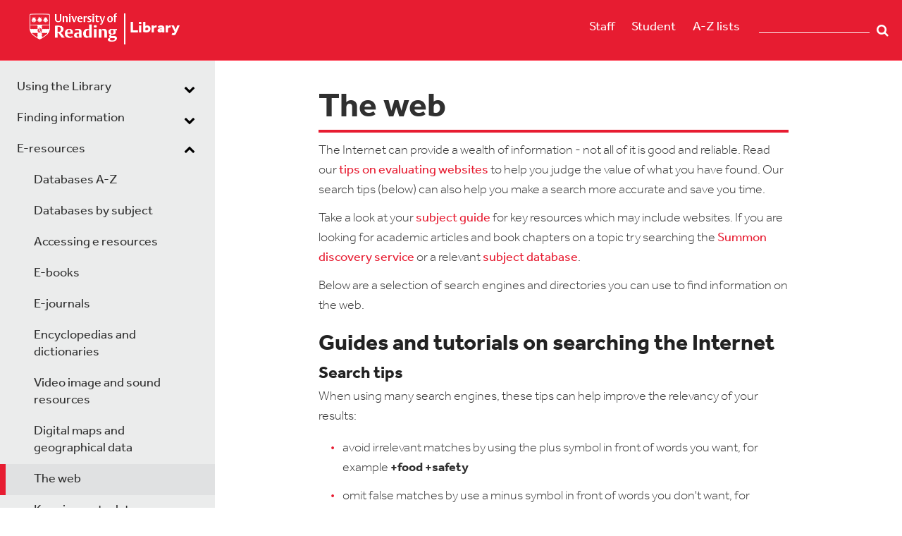

--- FILE ---
content_type: text/html; charset=utf-8
request_url: https://www.reading.ac.uk/library/e-resources/the-web
body_size: 29718
content:



<!DOCTYPE html>
<!--[if lt IE 7]>      <html class="no-js lt-ie9 lt-ie8 lt-ie7"> <![endif]-->
<!--[if IE 7]>         <html class="no-js lt-ie9 lt-ie8"> <![endif]-->
<!--[if IE 8]>         <html class="no-js lt-ie9"> <![endif]-->
<!--[if gt IE 8]><!-->
<html class="no-js" lang="en">
<!--<![endif]-->
<head>
    <script src="/sc93/js/uor.module.cookie-blocker.js"></script>
    <link rel="preconnect" href="https://app.termly.io" crossorigin="">
    <link rel="dns-prefetch" href="https://app.termly.io">
    <link rel="preload" as="script" href="https://app.termly.io/resource-blocker/b846a047-fc56-4159-aaf3-7bdc36e97907">
    <script type="text/javascript" src="https://app.termly.io/resource-blocker/b846a047-fc56-4159-aaf3-7bdc36e97907"></script>
    <script src="/sc93/js/termly-cookie-manager-script.js"></script>
<link href="/library/-/media/feature/experience-accelerator/bootstrap-4/bootstrap-4/styles/optimized-min.css?t=20190624T174941Z" rel="stylesheet" /><link href="/library/-/media/base-themes/core-libraries/styles/optimized-min.css?t=20191031T113222Z" rel="stylesheet" /><link href="/library/-/media/base-themes/main-theme/styles/optimized-min.css?t=20190624T174948Z" rel="stylesheet" /><link href="/library/-/media/themes/functions/master/functions/styles/optimized-min.css?t=20251215T175808Z" rel="stylesheet" />    
    


    <title>The web</title>




<link href="https://cms9-prod.rdg.ac.uk:443/library/-/media/project/functions/master/staffportal.png" rel="shortcut icon" />

<link rel="stylesheet" href="https://use.typekit.net/pxa6ohj.css">


<meta content="The web"  property="og:title" /><meta content="https://www.reading.ac.uk/library/E resources/The web"  property="og:url" />





<meta content="The web"  property="twitter:title" /><meta content="summary_large_image"  property="twitter:card" />

    <meta name="viewport" content="width=device-width, initial-scale=1"/>

</head>
<body class="default-device red-theme bodyclass">
    



    <div role="navigation" aria-label="Skip to main content" class="skip-container">
        <a  class="skip-link" href="#main-content">Skip to main content</a>
    </div>

    
<!-- #wrapper -->
<div id="wrapper">
    <!-- #header -->
    <header>
        <div id="header" class="container">
            <div class="row">
<div class="row">    <div class="component warning-panel col-12 offset-0">
        <div class="component-content">
<div class="field-warningcontent"><p class="ie-message">This site may not work correctly on Internet Explorer. We recommend switching to a different browser for a better experience.</p></div>        </div>
    </div>
    <div class="component site-title col-10 col-lg-7">
        <div class="component-content">
<div><div class="field-image"><a href="https://www.reading.ac.uk/"><img src="/library/-/media/project/functions/master/rdg-device-reversed.svg?la=en&amp;hash=C495E3CD744630B5426993A72A8BBD70" alt="University of Reading logo" data-variantitemid="{D26537B9-812E-4493-8F62-74DA384129F1}" data-variantfieldname="Image" /></a></div><span class="image-caption"></span><a href="/library/" title="Library"><span>Library</span></a></div>        </div>
    </div>

<div class="component menu-bar col-2 col-lg-3">
    <div class="component-content">
        
                <ul>
                <li class="item0 odd first">
<div class="field-link"><a href="https://www.reading.ac.uk/internal/staffportal/sp-index.aspx" rel="noopener noreferrer" data-variantitemid="{C1B9194C-6BCB-43FB-BB5E-3B5A1ED05E7D}" data-variantfieldname="Link" target="_blank">Staff</a></div>                </li>
                <li class="item1 even">
<div class="field-link"><a href="https://www.reading.ac.uk/Ready-to-Study/study/current-students-home.aspx" rel="noopener noreferrer" data-variantitemid="{C6C61484-EF62-4856-BD8E-A04427E5865D}" data-variantfieldname="Link" target="_blank">Student</a></div>                </li>
                <li class="item2 odd last">
<div class="field-link"><a href="https://www.reading.ac.uk/a-z/" rel="noopener noreferrer" data-variantitemid="{28B00530-C084-4303-8B31-4418C9188B34}" data-variantfieldname="Link" target="_blank">A-Z lists</a></div>                </li>
        </ul>
		<span id="burger-menu" style="display:none">
            <button value="mobile nav" title="toggle mobile menu" name="mobile-navigation-toggle" type="button" class="navbar-toggler collapsed" aria-expanded="false" data-target="#mobnav" aria-controls="mobnav" aria-label="toggle mobile menu" data-toggle="collapse">
                <span class="icon-bar top-bar"></span>
                <span class="icon-bar middle-bar"></span>
                <span class="icon-bar middle-bar-2"></span>
                <span class="icon-bar bottom-bar"></span>  
                <span class="burger-text">Menu</span>          
            </button>
        </span>
    </div>
</div>

<script type="text/javascript">window.addEventListener('load', (event) => { document.getElementsByClassName("search-box-input tt-hint")[0].remove(); })</script>
<div class="component open-search-box search-box horizontal col-lg-2" data-properties='{"endpoint":"/library/sxa/search/results/","suggestionEndpoint":"/library/sxa/search/suggestions/","suggestionsMode":"ShowSearchResults","resultPage":"","targetSignature":"","v":"{C66090FD-E3F3-47B4-9976-60E06D9D1585}","s":"","p":5,"l":"","languageSource":"SearchResultsLanguage","searchResultsSignature":"","itemid":"{9C1E64BE-29E1-4E77-A488-24441F859468}"}'>
    <div class="component-content">
        <form class="open-search-box" action="https://search.reading.ac.uk/search" method="GET">
            
                    <label id="a706953f83ed4b589e661274cd23df6f_searchboxId" for="a706953f83ed4b589e661274cd23df6f_searchInputId">
                        Search textbox label
                    </label>
                    <input type="text" aria-labelledby="a706953f83ed4b589e661274cd23df6f_searchboxId" class="search-box-input" autocomplete="off" name="SearchTerms" id="a706953f83ed4b589e661274cd23df6f_searchInputId" placeholder="" />
                        <button class="open-search-box-button" type="submit">
                            Search
                        </button>
        </form>
    </div>
</div>
</div></div>
        </div>
    </header>
    <!-- /#header -->
    <!-- #content -->
    <main>
        <div id="content" class="container">
            <div class="row">
<div class="row">


<div class="component container col-12">
    <div class="component-content" >
<div class="row">

<div class="row component column-splitter">
        <div class="col-12 col-md-6 col-lg-3">
            <div class="row">


<div class="component container col-12 collapse navbar-collapse collapse" id="mobnav">
    <div class="component-content" >
<div class="row">    <div class="component site-title col-12">
        <div class="component-content">
<div><span class="image-caption"></span><a href="/library/" title="Library"><span>Library</span></a></div>        </div>
    </div>
    <div class="component navigation navigation-title col-12 navbar-collapse collapse navigation-mobile">
        <div class="component-content">
            <nav>
<ul class="clearfix">
        <li class=" level1 submenu item0 odd first rel-level1">
<div class="navigation-title field-navigationtitle"><a title="Using the library" href="/library/using-the-library">Using the Library</a></div><ul class="clearfix">
        <li class=" level2 item0 odd first rel-level2">
<div class="navigation-title field-navigationtitle"><a title="Opening hours" href="/library/using-the-library/opening-hours">Opening hours</a></div>
        </li>
        <li class=" level2 item1 even rel-level2">
<div class="navigation-title field-navigationtitle"><a title="Visiting the Library" href="/library/using-the-library/visiting-the-library">Visiting the Library</a></div>
        </li>
        <li class=" level2 item2 odd rel-level2">
<div class="navigation-title field-navigationtitle"><a title="Finding us" href="/library/using-the-library/finding-us">Finding us</a></div>
        </li>
        <li class=" level2 item3 even rel-level2">
<div class="navigation-title field-navigationtitle"><a title="Joining the Library" href="/library/using-the-library/joining-the-library">Joining the Library</a></div>
        </li>
        <li class=" level2 item4 odd rel-level2">
<div class="navigation-title field-navigationtitle"><a title="Borrowing" href="/library/using-the-library/borrowing">Borrowing</a></div>
        </li>
        <li class=" level2 item5 even rel-level2">
<div class="navigation-title field-navigationtitle"><a title="My account" href="/library/using-the-library/my-account">My account</a></div>
        </li>
        <li class=" level2 item6 odd rel-level2">
<div class="navigation-title field-navigationtitle"><a title="Catalogues" href="/library/using-the-library/catalogues">Catalogues</a></div>
        </li>
        <li class=" level2 item7 even rel-level2">
<div class="navigation-title field-navigationtitle"><a title="Services" href="/library/using-the-library/services">Services and facilities</a></div>
        </li>
        <li class=" level2 item8 odd rel-level2">
<div class="navigation-title field-navigationtitle"><a title="Floor plans" href="/library/using-the-library/floor-plans">Floor plans</a></div>
        </li>
        <li class=" level2 item9 even last rel-level2">
<div class="navigation-title field-navigationtitle"><a title="Collections" href="/library/using-the-library/collections">Collections and specialist libraries</a></div>
        </li>
</ul>

        </li>
        <li class=" level1 submenu item1 even rel-level1">
<div class="navigation-title field-navigationtitle"><a title="Finding information" href="/library/finding-information">Finding information</a></div><ul class="clearfix">
        <li class=" level2 item0 odd first rel-level2">
<div class="navigation-title field-navigationtitle"><a title="Subject" href="/library/finding-information/subject">In your subject</a></div>
        </li>
        <li class=" level2 item1 even rel-level2">
<div class="navigation-title field-navigationtitle"><a title="Publication type" href="/library/finding-information/publication-type">In types of publication</a></div>
        </li>
        <li class=" level2 item2 odd rel-level2">
<div class="navigation-title field-navigationtitle"><a title="Guides" href="/library/finding-information/guides">Guides</a></div>
        </li>
        <li class=" level2 item3 even rel-level2">
<div class="navigation-title field-navigationtitle"><a title="Training and workshops" href="/library/finding-information/training-and-workshops">Training and workshops</a></div>
        </li>
        <li class=" level2 item4 odd rel-level2">
<div class="navigation-title field-navigationtitle"><a title="EndNote" href="/library/finding-information/endnote" target="_blank">EndNote</a></div>
        </li>
        <li class=" level2 item5 even last rel-level2">
<div class="navigation-title field-navigationtitle"><a title="Copyright" href="/library/finding-information/copyright" target="_blank">Copyright</a></div>
        </li>
</ul>

        </li>
        <li class=" level1 submenu item2 odd active rel-level1">
<div class="navigation-title field-navigationtitle"><a title="E-resources" href="/library/e-resources">E-resources</a></div><ul class="clearfix">
        <li class=" level2 item0 odd first rel-level2">
<div class="navigation-title field-navigationtitle"><a title="Databases A-Z" href="/library/e-resources/databases-a-z" target="_blank">Databases A-Z</a></div>
        </li>
        <li class=" level2 item1 even rel-level2">
<div class="navigation-title field-title"><a title="Databases by Subject" href="/library/e-resources/databases-by-subject">Databases by subject</a></div>
        </li>
        <li class=" level2 item2 odd rel-level2">
<div class="navigation-title field-navigationtitle"><a title="Accessing e-resources" href="/library/e-resources/accessing-e-resources">Accessing e resources</a></div>
        </li>
        <li class=" level2 item3 even rel-level2">
<div class="navigation-title field-navigationtitle"><a title="E books" href="/library/e-resources/e-books">E-books</a></div>
        </li>
        <li class=" level2 item4 odd rel-level2">
<div class="navigation-title field-navigationtitle"><a title="E Journals" href="/library/e-resources/e-journals">E-journals</a></div>
        </li>
        <li class=" level2 item5 even rel-level2">
<div class="navigation-title field-navigationtitle"><a title="reference" href="/library/e-resources/reference">Encyclopedias and dictionaries</a></div>
        </li>
        <li class=" level2 item6 odd rel-level2">
<div class="navigation-title field-navigationtitle"><a title="Image and sound resources" href="/library/e-resources/image-and-sound-resources" target="_blank">Video image and sound resources</a></div>
        </li>
        <li class=" level2 item7 even rel-level2">
<div class="navigation-title field-navigationtitle"><a title="Digital maps and geographical data" href="/library/e-resources/digital-maps-and-geographical-data" target="_blank">Digital maps and geographical data</a></div>
        </li>
        <li class=" level2 item8 odd active rel-level2">
<div class="navigation-title field-navigationtitle"><a title="The web" href="/library/e-resources/the-web">The web</a></div>
        </li>
        <li class=" level2 item9 even last rel-level2">
<div class="navigation-title field-navigationtitle"><a title="Keeping up to date" href="/library/e-resources/keeping-up-to-date" target="_blank">Keeping up to date</a></div>
        </li>
</ul>

        </li>
        <li class=" level1 submenu item3 even rel-level1">
<div class="navigation-title field-navigationtitle"><a title="Contacts and support" href="/library/contacts-support">Contacts and support</a></div><ul class="clearfix">
        <li class=" level2 item0 odd first rel-level2">
<div class="navigation-title field-navigationtitle"><a title="Services" href="/library/contacts-support/service-contacts">Services</a></div>
        </li>
        <li class=" level2 item1 even rel-level2">
<div class="navigation-title field-navigationtitle"><a title="Staff lists" href="/library/contacts-support/staff-lists">Staff lists</a></div>
        </li>
        <li class=" level2 item2 odd rel-level2">
<div class="navigation-title field-navigationtitle"><a title="Comments form" href="/library/contacts-support/comments-form">Comments form</a></div>
        </li>
        <li class=" level2 item3 even last rel-level2">
<div class="navigation-title field-navigationtitle"><a title="Information for..." href="/library/contacts-support/information-for">Information for...</a></div>
        </li>
</ul>

        </li>
        <li class=" level1 item4 odd rel-level1">
<div class="navigation-title field-navigationtitle"><a title="Training and Events" href="/library/training-and-events" target="_blank">Training &amp; Events</a></div>
        </li>
        <li class=" level1 submenu item5 even rel-level1">
<div class="navigation-title field-navigationtitle"><a title="About us" href="/library/about-us">About us</a></div><ul class="clearfix">
        <li class=" level2 item0 odd first rel-level2">
<div class="navigation-title field-navigationtitle"><a title="Policies and rules" href="/library/about-us/policies-rules">Policies and rules</a></div>
        </li>
        <li class=" level2 item1 even last rel-level2">
<div class="navigation-title field-navigationtitle"><a title="Research projects" href="/library/about-us/research-projects">Research projects</a></div>
        </li>
</ul>

        </li>
        <li class=" level1 submenu item6 odd rel-level1">
<div class="navigation-title field-navigationtitle"><a title="Other libraries inter library loans" href="/library/other-libraries-inter-library-loans">Inter-library loans and other libraries</a></div><ul class="clearfix">
        <li class=" level2 item0 odd first rel-level2">
<div class="navigation-title field-navigationtitle"><a title="Inter-library loans" href="/library/other-libraries-inter-library-loans/inter-library-loans">Inter-library loans</a></div>
        </li>
        <li class=" level2 item1 even rel-level2">
<div class="navigation-title field-navigationtitle"><a title="Using other libraries" href="/library/other-libraries-inter-library-loans/using-other-libraries">Using other libraries</a></div>
        </li>
        <li class=" level2 item2 odd last rel-level2">
<div class="navigation-title field-navigationtitle"><a title="Other library catalogues" href="/library/other-libraries-inter-library-loans/other-library-catalogues">Library catalogues</a></div>
        </li>
</ul>

        </li>
        <li class=" level1 item7 even rel-level1">
<div class="navigation-title field-navigationtitle"><a title="Maths Support" href="/library/maths-support">Maths Support</a></div>
        </li>
        <li class=" level1 submenu item8 odd rel-level1">
<div class="navigation-title field-navigationtitle"><a title="Study Advice" href="/library/study-advice">Study Advice</a></div><ul class="clearfix">
        <li class=" level2 item0 odd first rel-level2">
<div class="navigation-title field-navigationtitle"><a title="Guides and videos" href="/library/study-advice/guides-and-videos" target="_blank">Guides and videos</a></div>
        </li>
        <li class=" level2 item1 even rel-level2">
<div class="navigation-title field-navigationtitle"><a title="One-to-one advice" href="/library/study-advice/appointments">Appointments</a></div>
        </li>
        <li class=" level2 item2 odd last rel-level2">
<div class="navigation-title field-navigationtitle"><a href="https://libguides.reading.ac.uk/webinars/introduction">Webinars and Workshops</a></div>
        </li>
</ul>

        </li>
        <li class=" level1 item9 even rel-level1">
<div class="navigation-title field-navigationtitle"><a title="Research Engagement" href="/library/open-research">Open Research</a></div>
        </li>
        <li class=" level1 item10 odd last rel-level1">
<div class="navigation-title field-navigationtitle"><a title="Special collections" href="/library/special-collections" target="_blank">Special Collections</a></div>
        </li>
</ul>

            </nav>
        </div>
    </div>



<div class="component container col-12" id="additional-menu-items">
    <div class="component-content" >
<div class="row">
<div class="component menu-bar col-12">
    <div class="component-content">
        
                <ul>
                <li class="item0 odd first">
<div class="field-link"><a href="https://www.reading.ac.uk/internal/staffportal/sp-index.aspx" rel="noopener noreferrer" data-variantitemid="{C1B9194C-6BCB-43FB-BB5E-3B5A1ED05E7D}" data-variantfieldname="Link" target="_blank">Staff</a></div>                </li>
                <li class="item1 even">
<div class="field-link"><a href="https://www.reading.ac.uk/Ready-to-Study/study/current-students-home.aspx" rel="noopener noreferrer" data-variantitemid="{C6C61484-EF62-4856-BD8E-A04427E5865D}" data-variantfieldname="Link" target="_blank">Student</a></div>                </li>
                <li class="item2 odd last">
<div class="field-link"><a href="https://www.reading.ac.uk/a-z/" rel="noopener noreferrer" data-variantitemid="{28B00530-C084-4303-8B31-4418C9188B34}" data-variantfieldname="Link" target="_blank">A-Z lists</a></div>                </li>
        </ul>
    </div>
</div>

<script type="text/javascript">window.addEventListener('load', (event) => { document.getElementsByClassName("search-box-input tt-hint")[0].remove(); })</script>
<div class="component open-search-box search-box horizontal col-12" data-properties='{"endpoint":"/library/sxa/search/results/","suggestionEndpoint":"/library/sxa/search/suggestions/","suggestionsMode":"ShowSearchResults","resultPage":"","targetSignature":"","v":"{C66090FD-E3F3-47B4-9976-60E06D9D1585}","s":"","p":5,"l":"","languageSource":"SearchResultsLanguage","searchResultsSignature":"","itemid":"{9C1E64BE-29E1-4E77-A488-24441F859468}"}'>
    <div class="component-content">
        <form class="open-search-box" action="https://search.reading.ac.uk/search" method="GET">
            
                    <label id="71266f6f983f4262ae9990a4283c2212_searchboxId" for="71266f6f983f4262ae9990a4283c2212_searchInputId">
                        Search textbox label
                    </label>
                    <input type="text" aria-labelledby="71266f6f983f4262ae9990a4283c2212_searchboxId" class="search-box-input" autocomplete="off" name="SearchTerms" id="71266f6f983f4262ae9990a4283c2212_searchInputId" placeholder="" />
                        <button class="open-search-box-button" type="submit">
                            Search
                        </button>
        </form>
    </div>
</div>
</div>    </div>
</div></div>    </div>
</div></div>
        </div>
        <div class="col-12 col-md-8 col-lg-6">
            <div class="row">
<div class="component title col-12" id="main-content">
    <div class="component-content">
<h1 class="field-title">The web</h1>    </div>
</div>


<div class="component container col-12">
    <div class="component-content" >
<div class="row">
<div class="component content col-12">
    <div class="component-content">
<div class="field-content"><p>The Internet can provide a wealth of information - not all of it is good and reliable. Read our <a rel="noopener noreferrer" rel="noopener noreferrer" href="https://libguides.reading.ac.uk/evaluating-websites" target="_blank">tips on evaluating websites</a> to help you judge the value of what you have found. Our search tips (below) can also help you make a search more accurate and save you time.</p>
<p>Take a look at your <a href="/library/finding-information/subject">subject guide</a>&nbsp;for key resources which may include websites. If you are looking for academic articles and book chapters on a topic try searching the <a href="/library/using-the-library/catalogues/summon">Summon discovery service</a> or a relevant <a href="/library/e-resources/databases-by-subject">subject database</a>.</p>
<p>Below are a selection of search engines and directories you can use to find information on the web.</p>
<h2>Guides and tutorials on searching the Internet</h2>
<h3>Search tips</h3>
<p>When using many search engines, these tips can help improve the relevancy of your results:</p>
<ul>
    <li>avoid irrelevant matches by using the plus symbol in front of words you want, for example <span class="bold">+food +safety</span></li>
    <li>omit false matches by use a minus symbol in front of words you don't want, for example <span class="bold">-poisoning</span> </li>
    <li>search for phrases using inverted commas, for example  <span class="bold">"food safety"</span> </li>
    <li>use partial sentences as search terms, for example <span class="bold">"wire a plug"</span> instead of "how to wire a plug" </li>
</ul>
<p>Check the help pages on your favourite search engine to check that they support these techniques and for additional search tips.  </p>
<h3>Search engines and Internet directories</h3>
<p>This is a selection of the search engines and Internet directories available.</p>
<h4>Academic search engines and directories</h4>
<ul>
    <li><a rel="noopener noreferrer" rel="noopener noreferrer" href="https://scholar.google.co.uk" target="_blank">Google Scholar</a> - use to find scholarly literature, including peer-reviewed papers, theses, books, preprints, abstracts and technical reports from all broad areas of research  </li>
</ul>
<h4>Other search engines and directories </h4>
<p>There can be surprising little overlap in coverage between search engines as each has its own method of searching - so make sure you try more than one! Look at the search help for each one for tips on making the most of them.</p>
<ul>
    <li><a rel="noopener noreferrer" rel="noopener noreferrer" href="http://www.ask.com" target="_blank">Ask.com</a> - ask a question in plain English</li>
    <li><a rel="noopener noreferrer" rel="noopener noreferrer" href="https://www.dogpile.com/" target="_blank">Dogpile</a> - meta search engine that searches across Google, Yahoo and other search engines. It shows you the results that look most relevant and removes any duplicates.  </li>
    <li><a rel="noopener noreferrer" rel="noopener noreferrer" href="http://www.google.co.uk/" target="_blank">Google</a> - probably the most popular search engine. Possible to use the search operator 'or' to find alternatives, for example 'milk or cheese'.  You can also use the asterisk * in place of a word, for example 'smallest * in the world'. </li>
</ul>
<p>Find other search engines using the <a rel="noopener noreferrer" rel="noopener noreferrer" href="http://www.searchenginecolossus.com" target="_blank">Search Engine Colossus</a> - an international directory of search engines.  </p></div>    </div>
</div>
</div>    </div>
</div>


<div class="component container col-12">
    <div class="component-content" >
<div class="row"></div>    </div>
</div>


<div class="component container col-12">
    <div class="component-content" >
<div class="row"></div>    </div>
</div></div>
        </div>
        <div class="col-12 col-md-4 col-lg-3">
            <div class="row"></div>
        </div>
</div></div>    </div>
</div></div></div>
        </div>
    </main>
    <!-- /#content -->
    <!-- #footer -->
    <footer>
        <div id="footer" class="container">
            <div class="row">
<div class="row">
<div class="component menu-bar col-12 col-lg-9">
    <div class="component-content">
        
                <ul>
                <li class="item0 odd first">
<div class="field-link"><a href="https://www.reading.ac.uk/about/governance/charitable-status" rel="noopener noreferrer" data-variantitemid="{DE3F2ED6-B0C9-4BC5-B397-9EDA7D5D0C26}" data-variantfieldname="Link" target="_blank">Charitable status</a></div>                </li>
                <li class="item1 even">
<div class="field-link"><a href="https://www.reading.ac.uk/about/accessibility" rel="noopener noreferrer" data-variantitemid="{09BB885F-8D74-4A97-9B8D-D1FB7595BF22}" data-variantfieldname="Link" target="_blank">Accessibility</a></div>                </li>
                <li class="item2 odd">
<div class="field-link"><a href="https://www.reading.ac.uk/about/privacy" rel="noopener noreferrer" data-variantitemid="{0F68A59F-87A9-4EEF-AB96-3FFA1ABDCB7A}" data-variantfieldname="Link" target="_blank">Privacy policy</a></div>                </li>
                <li class="item3 even">
<div class="field-link"><a href="https://www.reading.ac.uk/about/privacy" rel="noopener noreferrer" data-variantitemid="{7D332BC8-D119-4C29-9C30-2F69DF685C8F}" data-variantfieldname="Link" target="_blank">Cookies</a></div>                </li>
                <li class="item4 odd">
<div class="field-link"><a href="https://www.reading.ac.uk/about/important-information.aspx" rel="noopener noreferrer" data-variantitemid="{7CBBF1B1-353A-412A-B8A6-EB9154AC02CC}" data-variantfieldname="Link" target="_blank">Disclaimer</a></div>                </li>
                <li class="item5 even">
<div class="field-link"><a href="https://www.reading.ac.uk/sitemap" rel="noopener noreferrer" data-variantitemid="{C28E9F40-2E82-4C8C-8603-006ADED414D4}" data-variantfieldname="Link" target="_blank">Sitemap</a></div>                </li>
                <li class="item6 odd">
<div class="field-link"><a href="https://www.reading.ac.uk/contact-us/" rel="noopener noreferrer" data-variantitemid="{E03FB519-E709-430E-8DC3-057F15EF9A4F}" data-variantfieldname="Link" target="_blank">Contact us</a></div>                </li>
                <li class="item7 even last">
<div class="field-link"><a href="https://www.google.co.uk/maps/place/University+of+Reading/@51.4399788,-0.9401208,15z" rel="noopener noreferrer" data-variantitemid="{5DDC5BA9-20BC-4A1C-820D-C2DFE55CAFF3}" data-variantfieldname="Link" target="_blank">Find us</a></div>                </li>
        </ul>
    </div>
</div>
</div></div>
        </div>
    </footer>
    <!-- /#footer -->
</div>
<!-- /#wrapper -->

    
<script src="/library/-/media/base-themes/core-libraries/scripts/optimized-min.js?t=20250324T204942Z"></script><script src="/library/-/media/base-themes/xa-api/scripts/optimized-min.js?t=20190624T174947Z"></script><script src="/library/-/media/base-themes/main-theme/scripts/optimized-min.js?t=20190624T174948Z"></script><script src="/library/-/media/base-themes/google-maps-js-connector/scripts/optimized-min.js?t=20190624T174949Z"></script><script src="/library/-/media/base-themes/maps/scripts/optimized-min.js?t=20190624T174949Z"></script><script src="/library/-/media/base-themes/searchtheme/scripts/optimized-min.js?t=20190624T174950Z"></script><script src="/library/-/media/base-themes/components-theme/scripts/optimized-min.js?t=20210302T154137Z"></script><script src="/library/-/media/base-themes/resolve-conflicts/scripts/optimized-min.js?t=20190624T174950Z"></script><script src="/library/-/media/themes/functions/master/functions/scripts/optimized-min.js?t=20251215T175807Z"></script>    <!-- /#wrapper -->
</body>
</html>

--- FILE ---
content_type: application/x-javascript
request_url: https://www.reading.ac.uk/library/-/media/themes/functions/master/functions/scripts/optimized-min.js?t=20251215T175807Z
body_size: 153687
content:
/*!
  * Bootstrap v4.0.0 (https://getbootstrap.com)
  * Copyright 2011-2018 The Bootstrap Authors (https://github.com/twbs/bootstrap/graphs/contributors)
  * Licensed under MIT (https://github.com/twbs/bootstrap/blob/master/LICENSE)
  */
function showSearchOverlay(){searchOverlay.classList.add("show")}function hideSearchOverlay(){searchOverlay.classList.remove("show")}function ResponsiveCellHeaders(n){var i,u,t,r;try{for(i=[],u=jQuery("#"+n+" tr:first td, #"+n+" tr:first th"),u.each(function(){i.push(jQuery(this).text().trim())}),t=0;t<i.length;t++)r="#"+n+" td:nth-child("+(t+1)+")::before {",r+=" content:'"+i[t].trim()+" ';",r+="}",jQuery("<style>").html(r).appendTo(document.head)}catch(f){}}function AddTableARIA(){var t,i,r,u,f,e,n;try{for(t=document.querySelectorAll("table"),n=0;n<t.length;n++)t[n].setAttribute("role","table");for(i=document.querySelectorAll("thead, tbody, tfoot"),n=0;n<i.length;n++)i[n].setAttribute("role","rowgroup");for(r=document.querySelectorAll("tr"),n=0;n<r.length;n++)r[n].setAttribute("role","row");for(u=document.querySelectorAll("td"),n=0;n<u.length;n++)u[n].setAttribute("role","cell");for(f=document.querySelectorAll("th"),n=0;n<f.length;n++)f[n].setAttribute("role","columnheader");for(e=document.querySelectorAll("th[scope=row]"),n=0;n<e.length;n++)e[n].setAttribute("role","rowheader")}catch(o){console.log("AddTableARIA(): "+o)}}var searchOverlay,isExperienceEditor,tables,cm;(function(n,t){typeof exports=="object"&&typeof module!="undefined"?t(exports,require("jquery"),require("popper.js")):typeof define=="function"&&define.amd?define(["exports","jquery","popper.js"],t):t(n.bootstrap={},n.jQuery,n.Popper)})(this,function(n,t,i){"use strict";function o(n,t){for(var i,r=0;r<t.length;r++)i=t[r],i.enumerable=i.enumerable||!1,i.configurable=!0,"value"in i&&(i.writable=!0),Object.defineProperty(n,i.key,i)}function f(n,t,i){return t&&o(n.prototype,t),i&&o(n,i),n}function u(){return u=Object.assign||function(n){for(var i,r,t=1;t<arguments.length;t++){i=arguments[t];for(r in i)Object.prototype.hasOwnProperty.call(i,r)&&(n[r]=i[r])}return n},u.apply(this,arguments)}function s(n,t){n.prototype=Object.create(t.prototype);n.prototype.constructor=n;n.__proto__=t}t=t&&t.hasOwnProperty("default")?t["default"]:t;i=i&&i.hasOwnProperty("default")?i["default"]:i;var r=function(n){function u(n){return{}.toString.call(n).match(/\s([a-zA-Z]+)/)[1].toLowerCase()}function f(){return{bindType:i.end,delegateType:i.end,handle:function(t){return n(t.target).is(this)?t.handleObj.handler.apply(this,arguments):undefined}}}function e(){return typeof window!="undefined"&&window.QUnit?!1:{end:"transitionend"}}function o(i){var u=this,r=!1;n(this).one(t.TRANSITION_END,function(){r=!0});return setTimeout(function(){r||t.triggerTransitionEnd(u)},i),this}function s(){i=e();n.fn.emulateTransitionEnd=o;t.supportsTransitionEnd()&&(n.event.special[t.TRANSITION_END]=f())}function h(t){return typeof n.escapeSelector=="function"?n.escapeSelector(t).substr(1):t.replace(/(:|\.|\[|\]|,|=|@)/g,"\\$1")}var i=!1,r=1e6,t={TRANSITION_END:"bsTransitionEnd",getUID:function(n){do n+=~~(Math.random()*r);while(document.getElementById(n));return n},getSelectorFromElement:function(t){var i=t.getAttribute("data-target"),r;i&&i!=="#"||(i=t.getAttribute("href")||"");i.charAt(0)==="#"&&(i=h(i));try{return r=n(document).find(i),r.length>0?i:null}catch(u){return null}},reflow:function(n){return n.offsetHeight},triggerTransitionEnd:function(t){n(t).trigger(i.end)},supportsTransitionEnd:function(){return Boolean(i)},isElement:function(n){return(n[0]||n).nodeType},typeCheckConfig:function(n,i,r){for(var f in r)if(Object.prototype.hasOwnProperty.call(r,f)){var o=r[f],e=i[f],s=e&&t.isElement(e)?"element":u(e);if(!new RegExp(o).test(s))throw new Error(n.toUpperCase()+": "+('Option "'+f+'" provided type "'+s+'" ')+('but expected type "'+o+'".'));}}};return s(),t}(t),h=function(n){var i="alert",h="4.0.0",u="bs.alert",e="."+u,c=n.fn[i],l=150,o={CLOSE:"close"+e,CLOSED:"closed"+e,CLICK_DATA_API:"click"+e+".data-api"},s={ALERT:"alert",FADE:"fade",SHOW:"show"},t=function(){function t(n){this._element=n}var i=t.prototype;return i.close=function(n){n=n||this._element;var t=this._getRootElement(n),i=this._triggerCloseEvent(t);i.isDefaultPrevented()||this._removeElement(t)},i.dispose=function(){n.removeData(this._element,u);this._element=null},i._getRootElement=function(t){var u=r.getSelectorFromElement(t),i=!1;return u&&(i=n(u)[0]),i||(i=n(t).closest("."+s.ALERT)[0]),i},i._triggerCloseEvent=function(t){var i=n.Event(o.CLOSE);return n(t).trigger(i),i},i._removeElement=function(t){var i=this;if(n(t).removeClass(s.SHOW),!r.supportsTransitionEnd()||!n(t).hasClass(s.FADE)){this._destroyElement(t);return}n(t).one(r.TRANSITION_END,function(n){return i._destroyElement(t,n)}).emulateTransitionEnd(l)},i._destroyElement=function(t){n(t).detach().trigger(o.CLOSED).remove()},t._jQueryInterface=function(i){return this.each(function(){var f=n(this),r=f.data(u);r||(r=new t(this),f.data(u,r));i==="close"&&r[i](this)})},t._handleDismiss=function(n){return function(t){t&&t.preventDefault();n.close(this)}},f(t,null,[{key:"VERSION",get:function(){return h}}]),t}();n(document).on(o.CLICK_DATA_API,{DISMISS:'[data-dismiss="alert"]'}.DISMISS,t._handleDismiss(new t));return n.fn[i]=t._jQueryInterface,n.fn[i].Constructor=t,n.fn[i].noConflict=function(){return n.fn[i]=c,t._jQueryInterface},t}(t),c=function(n){var r="button",c="4.0.0",e="bs.button",o="."+e,s=".data-api",l=n.fn[r],t={ACTIVE:"active",BUTTON:"btn",FOCUS:"focus"},i={DATA_TOGGLE_CARROT:'[data-toggle^="button"]',DATA_TOGGLE:'[data-toggle="buttons"]',INPUT:"input",ACTIVE:".active",BUTTON:".btn"},h={CLICK_DATA_API:"click"+o+s,FOCUS_BLUR_DATA_API:"focus"+o+s+" "+("blur"+o+s)},u=function(){function r(n){this._element=n}var u=r.prototype;return u.toggle=function(){var f=!0,o=!0,u=n(this._element).closest(i.DATA_TOGGLE)[0],r,e;if(u&&(r=n(this._element).find(i.INPUT)[0],r)){if(r.type==="radio"&&(r.checked&&n(this._element).hasClass(t.ACTIVE)?f=!1:(e=n(u).find(i.ACTIVE)[0],e&&n(e).removeClass(t.ACTIVE))),f){if(r.hasAttribute("disabled")||u.hasAttribute("disabled")||r.classList.contains("disabled")||u.classList.contains("disabled"))return;r.checked=!n(this._element).hasClass(t.ACTIVE);n(r).trigger("change")}r.focus();o=!1}o&&this._element.setAttribute("aria-pressed",!n(this._element).hasClass(t.ACTIVE));f&&n(this._element).toggleClass(t.ACTIVE)},u.dispose=function(){n.removeData(this._element,e);this._element=null},r._jQueryInterface=function(t){return this.each(function(){var i=n(this).data(e);i||(i=new r(this),n(this).data(e,i));t==="toggle"&&i[t]()})},f(r,null,[{key:"VERSION",get:function(){return c}}]),r}();n(document).on(h.CLICK_DATA_API,i.DATA_TOGGLE_CARROT,function(r){r.preventDefault();var f=r.target;n(f).hasClass(t.BUTTON)||(f=n(f).closest(i.BUTTON));u._jQueryInterface.call(n(f),"toggle")}).on(h.FOCUS_BLUR_DATA_API,i.DATA_TOGGLE_CARROT,function(r){var u=n(r.target).closest(i.BUTTON)[0];n(u).toggleClass(t.FOCUS,/^focus(in)?$/.test(r.type))});return n.fn[r]=u._jQueryInterface,n.fn[r].Constructor=u,n.fn[r].noConflict=function(){return n.fn[r]=l,u._jQueryInterface},u}(t),l=function(n){var h="carousel",y="4.0.0",l="bs.carousel",e="."+l,v=".data-api",p=n.fn[h],w=600,b=37,k=39,d=500,a={interval:5e3,keyboard:!0,slide:!1,pause:"hover",wrap:!0},g={interval:"(number|boolean)",keyboard:"boolean",slide:"(boolean|string)",pause:"(string|boolean)",wrap:"boolean"},i={NEXT:"next",PREV:"prev",LEFT:"left",RIGHT:"right"},o={SLIDE:"slide"+e,SLID:"slid"+e,KEYDOWN:"keydown"+e,MOUSEENTER:"mouseenter"+e,MOUSELEAVE:"mouseleave"+e,TOUCHEND:"touchend"+e,LOAD_DATA_API:"load"+e+v,CLICK_DATA_API:"click"+e+v},t={CAROUSEL:"carousel",ACTIVE:"active",SLIDE:"slide",RIGHT:"carousel-item-right",LEFT:"carousel-item-left",NEXT:"carousel-item-next",PREV:"carousel-item-prev",ITEM:"carousel-item"},s={ACTIVE:".active",ACTIVE_ITEM:".active.carousel-item",ITEM:".carousel-item",NEXT_PREV:".carousel-item-next, .carousel-item-prev",INDICATORS:".carousel-indicators",DATA_SLIDE:"[data-slide], [data-slide-to]",DATA_RIDE:'[data-ride="carousel"]'},c=function(){function v(t,i){this._items=null;this._interval=null;this._activeElement=null;this._isPaused=!1;this._isSliding=!1;this.touchTimeout=null;this._config=this._getConfig(i);this._element=n(t)[0];this._indicatorsElement=n(this._element).find(s.INDICATORS)[0];this._addEventListeners()}var c=v.prototype;return c.next=function(){this._isSliding||this._slide(i.NEXT)},c.nextWhenVisible=function(){!document.hidden&&n(this._element).is(":visible")&&n(this._element).css("visibility")!=="hidden"&&this.next()},c.prev=function(){this._isSliding||this._slide(i.PREV)},c.pause=function(t){t||(this._isPaused=!0);n(this._element).find(s.NEXT_PREV)[0]&&r.supportsTransitionEnd()&&(r.triggerTransitionEnd(this._element),this.cycle(!0));clearInterval(this._interval);this._interval=null},c.cycle=function(n){n||(this._isPaused=!1);this._interval&&(clearInterval(this._interval),this._interval=null);this._config.interval&&!this._isPaused&&(this._interval=setInterval((document.visibilityState?this.nextWhenVisible:this.next).bind(this),this._config.interval))},c.to=function(t){var f=this,r,u;if(this._activeElement=n(this._element).find(s.ACTIVE_ITEM)[0],r=this._getItemIndex(this._activeElement),!(t>this._items.length-1)&&!(t<0)){if(this._isSliding){n(this._element).one(o.SLID,function(){return f.to(t)});return}if(r===t){this.pause();this.cycle();return}u=t>r?i.NEXT:i.PREV;this._slide(u,this._items[t])}},c.dispose=function(){n(this._element).off(e);n.removeData(this._element,l);this._items=null;this._config=null;this._element=null;this._interval=null;this._isPaused=null;this._isSliding=null;this._activeElement=null;this._indicatorsElement=null},c._getConfig=function(n){return n=u({},a,n),r.typeCheckConfig(h,n,g),n},c._addEventListeners=function(){var t=this;if(this._config.keyboard)n(this._element).on(o.KEYDOWN,function(n){return t._keydown(n)});if(this._config.pause==="hover"){n(this._element).on(o.MOUSEENTER,function(n){return t.pause(n)}).on(o.MOUSELEAVE,function(n){return t.cycle(n)});if("ontouchstart"in document.documentElement)n(this._element).on(o.TOUCHEND,function(){t.pause();t.touchTimeout&&clearTimeout(t.touchTimeout);t.touchTimeout=setTimeout(function(n){return t.cycle(n)},d+t._config.interval)})}},c._keydown=function(n){if(!/input|textarea/i.test(n.target.tagName))switch(n.which){case b:n.preventDefault();this.prev();break;case k:n.preventDefault();this.next()}},c._getItemIndex=function(t){return this._items=n.makeArray(n(t).parent().find(s.ITEM)),this._items.indexOf(t)},c._getItemByDirection=function(n,t){var e=n===i.NEXT,o=n===i.PREV,r=this._getItemIndex(t),s=this._items.length-1,h=o&&r===0||e&&r===s,f,u;return h&&!this._config.wrap?t:(f=n===i.PREV?-1:1,u=(r+f)%this._items.length,u===-1?this._items[this._items.length-1]:this._items[u])},c._triggerSlideEvent=function(t,i){var u=this._getItemIndex(t),f=this._getItemIndex(n(this._element).find(s.ACTIVE_ITEM)[0]),r=n.Event(o.SLIDE,{relatedTarget:t,direction:i,from:f,to:u});return n(this._element).trigger(r),r},c._setActiveIndicatorElement=function(i){if(this._indicatorsElement){n(this._indicatorsElement).find(s.ACTIVE).removeClass(t.ACTIVE);var r=this._indicatorsElement.children[this._getItemIndex(i)];r&&n(r).addClass(t.ACTIVE)}},c._slide=function(u,f){var y=this,h=n(this._element).find(s.ACTIVE_ITEM)[0],k=this._getItemIndex(h),e=f||h&&this._getItemByDirection(u,h),d=this._getItemIndex(e),p=Boolean(this._interval),c,l,a,b,v;if(u===i.NEXT?(c=t.LEFT,l=t.NEXT,a=i.LEFT):(c=t.RIGHT,l=t.PREV,a=i.RIGHT),e&&n(e).hasClass(t.ACTIVE)){this._isSliding=!1;return}(b=this._triggerSlideEvent(e,a),b.isDefaultPrevented())||h&&e&&(this._isSliding=!0,p&&this.pause(),this._setActiveIndicatorElement(e),v=n.Event(o.SLID,{relatedTarget:e,direction:a,from:k,to:d}),r.supportsTransitionEnd()&&n(this._element).hasClass(t.SLIDE)?(n(e).addClass(l),r.reflow(e),n(h).addClass(c),n(e).addClass(c),n(h).one(r.TRANSITION_END,function(){n(e).removeClass(c+" "+l).addClass(t.ACTIVE);n(h).removeClass(t.ACTIVE+" "+l+" "+c);y._isSliding=!1;setTimeout(function(){return n(y._element).trigger(v)},0)}).emulateTransitionEnd(w)):(n(h).removeClass(t.ACTIVE),n(e).addClass(t.ACTIVE),this._isSliding=!1,n(this._element).trigger(v)),p&&this.cycle())},v._jQueryInterface=function(t){return this.each(function(){var i=n(this).data(l),r=u({},a,n(this).data()),f;if(typeof t=="object"&&(r=u({},r,t)),f=typeof t=="string"?t:r.slide,i||(i=new v(this,r),n(this).data(l,i)),typeof t=="number")i.to(t);else if(typeof f=="string"){if(typeof i[f]=="undefined")throw new TypeError('No method named "'+f+'"');i[f]()}else r.interval&&(i.pause(),i.cycle())})},v._dataApiClickHandler=function(i){var s=r.getSelectorFromElement(this),f,o,e;s&&(f=n(s)[0],f&&n(f).hasClass(t.CAROUSEL))&&(o=u({},n(f).data(),n(this).data()),e=this.getAttribute("data-slide-to"),e&&(o.interval=!1),v._jQueryInterface.call(n(f),o),e&&n(f).data(l).to(e),i.preventDefault())},f(v,null,[{key:"VERSION",get:function(){return y}},{key:"Default",get:function(){return a}}]),v}();n(document).on(o.CLICK_DATA_API,s.DATA_SLIDE,c._dataApiClickHandler);n(window).on(o.LOAD_DATA_API,function(){n(s.DATA_RIDE).each(function(){var t=n(this);c._jQueryInterface.call(t,t.data())})});return n.fn[h]=c._jQueryInterface,n.fn[h].Constructor=c,n.fn[h].noConflict=function(){return n.fn[h]=p,c._jQueryInterface},c}(t),a=function(n){var e="collapse",y="4.0.0",i="bs.collapse",o="."+i,p=n.fn[e],v=600,c={toggle:!0,parent:""},w={toggle:"boolean",parent:"(string|element)"},s={SHOW:"show"+o,SHOWN:"shown"+o,HIDE:"hide"+o,HIDDEN:"hidden"+o,CLICK_DATA_API:"click"+o+".data-api"},t={SHOW:"show",COLLAPSE:"collapse",COLLAPSING:"collapsing",COLLAPSED:"collapsed"},l={WIDTH:"width",HEIGHT:"height"},a={ACTIVES:".show, .collapsing",DATA_TOGGLE:'[data-toggle="collapse"]'},h=function(){function h(t,i){var e,u,o,f;for(this._isTransitioning=!1,this._element=t,this._config=this._getConfig(i),this._triggerArray=n.makeArray(n('[data-toggle="collapse"][href="#'+t.id+'"],'+('[data-toggle="collapse"][data-target="#'+t.id+'"]'))),e=n(a.DATA_TOGGLE),u=0;u<e.length;u++)o=e[u],f=r.getSelectorFromElement(o),f!==null&&n(f).filter(t).length>0&&(this._selector=f,this._triggerArray.push(o));this._parent=this._config.parent?this._getParent():null;this._config.parent||this._addAriaAndCollapsedClass(this._element,this._triggerArray);this._config.toggle&&this.toggle()}var o=h.prototype;return o.toggle=function(){n(this._element).hasClass(t.SHOW)?this.hide():this.show()},o.show=function(){var e=this,u,o,c,f,l,y,p;if(!this._isTransitioning&&!n(this._element).hasClass(t.SHOW)&&(this._parent&&(u=n.makeArray(n(this._parent).find(a.ACTIVES).filter('[data-parent="'+this._config.parent+'"]')),u.length===0&&(u=null)),!u||(o=n(u).not(this._selector).data(i),!o||!o._isTransitioning))&&(c=n.Event(s.SHOW),n(this._element).trigger(c),!c.isDefaultPrevented())){if(u&&(h._jQueryInterface.call(n(u).not(this._selector),"hide"),o||n(u).data(i,null)),f=this._getDimension(),n(this._element).removeClass(t.COLLAPSE).addClass(t.COLLAPSING),this._element.style[f]=0,this._triggerArray.length>0&&n(this._triggerArray).removeClass(t.COLLAPSED).attr("aria-expanded",!0),this.setTransitioning(!0),l=function(){n(e._element).removeClass(t.COLLAPSING).addClass(t.COLLAPSE).addClass(t.SHOW);e._element.style[f]="";e.setTransitioning(!1);n(e._element).trigger(s.SHOWN)},!r.supportsTransitionEnd()){l();return}y=f[0].toUpperCase()+f.slice(1);p="scroll"+y;n(this._element).one(r.TRANSITION_END,l).emulateTransitionEnd(v);this._element.style[f]=this._element[p]+"px"}},o.hide=function(){var c=this,f,i,u,e,o,l,h;if(!this._isTransitioning&&n(this._element).hasClass(t.SHOW)&&(f=n.Event(s.HIDE),n(this._element).trigger(f),!f.isDefaultPrevented())){if(i=this._getDimension(),this._element.style[i]=this._element.getBoundingClientRect()[i]+"px",r.reflow(this._element),n(this._element).addClass(t.COLLAPSING).removeClass(t.COLLAPSE).removeClass(t.SHOW),this._triggerArray.length>0)for(u=0;u<this._triggerArray.length;u++)e=this._triggerArray[u],o=r.getSelectorFromElement(e),o!==null&&(l=n(o),l.hasClass(t.SHOW)||n(e).addClass(t.COLLAPSED).attr("aria-expanded",!1));if(this.setTransitioning(!0),h=function(){c.setTransitioning(!1);n(c._element).removeClass(t.COLLAPSING).addClass(t.COLLAPSE).trigger(s.HIDDEN)},this._element.style[i]="",!r.supportsTransitionEnd()){h();return}n(this._element).one(r.TRANSITION_END,h).emulateTransitionEnd(v)}},o.setTransitioning=function(n){this._isTransitioning=n},o.dispose=function(){n.removeData(this._element,i);this._config=null;this._parent=null;this._element=null;this._triggerArray=null;this._isTransitioning=null},o._getConfig=function(n){return n=u({},c,n),n.toggle=Boolean(n.toggle),r.typeCheckConfig(e,n,w),n},o._getDimension=function(){var t=n(this._element).hasClass(l.WIDTH);return t?l.WIDTH:l.HEIGHT},o._getParent=function(){var u=this,t=null,i;return r.isElement(this._config.parent)?(t=this._config.parent,typeof this._config.parent.jquery!="undefined"&&(t=this._config.parent[0])):t=n(this._config.parent)[0],i='[data-toggle="collapse"][data-parent="'+this._config.parent+'"]',n(t).find(i).each(function(n,t){u._addAriaAndCollapsedClass(h._getTargetFromElement(t),[t])}),t},o._addAriaAndCollapsedClass=function(i,r){if(i){var u=n(i).hasClass(t.SHOW);r.length>0&&n(r).toggleClass(t.COLLAPSED,!u).attr("aria-expanded",u)}},h._getTargetFromElement=function(t){var i=r.getSelectorFromElement(t);return i?n(i)[0]:null},h._jQueryInterface=function(t){return this.each(function(){var f=n(this),r=f.data(i),e=u({},c,f.data(),typeof t=="object"&&t);if(!r&&e.toggle&&/show|hide/.test(t)&&(e.toggle=!1),r||(r=new h(this,e),f.data(i,r)),typeof t=="string"){if(typeof r[t]=="undefined")throw new TypeError('No method named "'+t+'"');r[t]()}})},f(h,null,[{key:"VERSION",get:function(){return y}},{key:"Default",get:function(){return c}}]),h}();n(document).on(s.CLICK_DATA_API,a.DATA_TOGGLE,function(t){t.currentTarget.tagName==="A"&&t.preventDefault();var u=n(this),f=r.getSelectorFromElement(this);n(f).each(function(){var t=n(this),r=t.data(i),f=r?"toggle":u.data();h._jQueryInterface.call(t,f)})});return n.fn[e]=h._jQueryInterface,n.fn[e].Constructor=h,n.fn[e].noConflict=function(){return n.fn[e]=p,h._jQueryInterface},h}(t),v=function(n){var c="dropdown",d="4.0.0",a="bs.dropdown",s="."+a,y=".data-api",g=n.fn[c],v=27,p=32,k=9,w=38,b=40,nt=3,tt=new RegExp(w+"|"+b+"|"+v),e={HIDE:"hide"+s,HIDDEN:"hidden"+s,SHOW:"show"+s,SHOWN:"shown"+s,CLICK:"click"+s,CLICK_DATA_API:"click"+s+y,KEYDOWN_DATA_API:"keydown"+s+y,KEYUP_DATA_API:"keyup"+s+y},t={DISABLED:"disabled",SHOW:"show",DROPUP:"dropup",DROPRIGHT:"dropright",DROPLEFT:"dropleft",MENURIGHT:"dropdown-menu-right",MENULEFT:"dropdown-menu-left",POSITION_STATIC:"position-static"},o={DATA_TOGGLE:'[data-toggle="dropdown"]',FORM_CHILD:".dropdown form",MENU:".dropdown-menu",NAVBAR_NAV:".navbar-nav",VISIBLE_ITEMS:".dropdown-menu .dropdown-item:not(.disabled)"},l={TOP:"top-start",TOPEND:"top-end",BOTTOM:"bottom-start",BOTTOMEND:"bottom-end",RIGHT:"right-start",RIGHTEND:"right-end",LEFT:"left-start",LEFTEND:"left-end"},it={offset:0,flip:!0,boundary:"scrollParent"},rt={offset:"(number|string|function)",flip:"boolean",boundary:"(string|element)"},h=function(){function h(n,t){this._element=n;this._popper=null;this._config=this._getConfig(t);this._menu=this._getMenuElement();this._inNavbar=this._detectNavbar();this._addEventListeners()}var y=h.prototype;return y.toggle=function(){var r,c,u,f,s;if(!this._element.disabled&&!n(this._element).hasClass(t.DISABLED)&&(r=h._getParentFromElement(this._element),c=n(this._menu).hasClass(t.SHOW),h._clearMenus(),!c)&&(u={relatedTarget:this._element},f=n.Event(e.SHOW,u),n(r).trigger(f),!f.isDefaultPrevented())){if(!this._inNavbar){if(typeof i=="undefined")throw new TypeError("Bootstrap dropdown require Popper.js (https://popper.js.org)");s=this._element;n(r).hasClass(t.DROPUP)&&(n(this._menu).hasClass(t.MENULEFT)||n(this._menu).hasClass(t.MENURIGHT))&&(s=r);this._config.boundary!=="scrollParent"&&n(r).addClass(t.POSITION_STATIC);this._popper=new i(s,this._menu,this._getPopperConfig())}if("ontouchstart"in document.documentElement&&n(r).closest(o.NAVBAR_NAV).length===0)n("body").children().on("mouseover",null,n.noop);this._element.focus();this._element.setAttribute("aria-expanded",!0);n(this._menu).toggleClass(t.SHOW);n(r).toggleClass(t.SHOW).trigger(n.Event(e.SHOWN,u))}},y.dispose=function(){n.removeData(this._element,a);n(this._element).off(s);this._element=null;this._menu=null;this._popper!==null&&(this._popper.destroy(),this._popper=null)},y.update=function(){this._inNavbar=this._detectNavbar();this._popper!==null&&this._popper.scheduleUpdate()},y._addEventListeners=function(){var t=this;n(this._element).on(e.CLICK,function(n){n.preventDefault();n.stopPropagation();t.toggle()})},y._getConfig=function(t){return t=u({},this.constructor.Default,n(this._element).data(),t),r.typeCheckConfig(c,t,this.constructor.DefaultType),t},y._getMenuElement=function(){if(!this._menu){var t=h._getParentFromElement(this._element);this._menu=n(t).find(o.MENU)[0]}return this._menu},y._getPlacement=function(){var r=n(this._element).parent(),i=l.BOTTOM;return r.hasClass(t.DROPUP)?(i=l.TOP,n(this._menu).hasClass(t.MENURIGHT)&&(i=l.TOPEND)):r.hasClass(t.DROPRIGHT)?i=l.RIGHT:r.hasClass(t.DROPLEFT)?i=l.LEFT:n(this._menu).hasClass(t.MENURIGHT)&&(i=l.BOTTOMEND),i},y._detectNavbar=function(){return n(this._element).closest(".navbar").length>0},y._getPopperConfig=function(){var t=this,n={};return typeof this._config.offset=="function"?n.fn=function(n){return n.offsets=u({},n.offsets,t._config.offset(n.offsets)||{}),n}:n.offset=this._config.offset,{placement:this._getPlacement(),modifiers:{offset:n,flip:{enabled:this._config.flip},preventOverflow:{boundariesElement:this._config.boundary}}}},h._jQueryInterface=function(t){return this.each(function(){var i=n(this).data(a),r=typeof t=="object"?t:null;if(i||(i=new h(this,r),n(this).data(a,i)),typeof t=="string"){if(typeof i[t]=="undefined")throw new TypeError('No method named "'+t+'"');i[t]()}})},h._clearMenus=function(i){var u,r,v,s;if(!i||i.which!==nt&&(i.type!=="keyup"||i.which===k))for(u=n.makeArray(n(o.DATA_TOGGLE)),r=0;r<u.length;r++){var f=h._getParentFromElement(u[r]),c=n(u[r]).data(a),l={relatedTarget:u[r]};c&&(v=c._menu,n(f).hasClass(t.SHOW))&&(i&&(i.type==="click"&&/input|textarea/i.test(i.target.tagName)||i.type==="keyup"&&i.which===k)&&n.contains(f,i.target)||(s=n.Event(e.HIDE,l),n(f).trigger(s),s.isDefaultPrevented())||("ontouchstart"in document.documentElement&&n("body").children().off("mouseover",null,n.noop),u[r].setAttribute("aria-expanded","false"),n(v).removeClass(t.SHOW),n(f).removeClass(t.SHOW).trigger(n.Event(e.HIDDEN,l))))}},h._getParentFromElement=function(t){var i,u=r.getSelectorFromElement(t);return u&&(i=n(u)[0]),i||t.parentNode},h._dataApiKeydownHandler=function(i){var f,e,s,u,r;if((/input|textarea/i.test(i.target.tagName)?i.which!==p&&(i.which===v||(i.which===b||i.which===w)&&!n(i.target).closest(o.MENU).length):tt.test(i.which))&&(i.preventDefault(),i.stopPropagation(),!this.disabled&&!n(this).hasClass(t.DISABLED))){if(f=h._getParentFromElement(this),e=n(f).hasClass(t.SHOW),!e&&(i.which!==v||i.which!==p)||e&&(i.which===v||i.which===p)){i.which===v&&(s=n(f).find(o.DATA_TOGGLE)[0],n(s).trigger("focus"));n(this).trigger("click");return}(u=n(f).find(o.VISIBLE_ITEMS).get(),u.length!==0)&&(r=u.indexOf(i.target),i.which===w&&r>0&&r--,i.which===b&&r<u.length-1&&r++,r<0&&(r=0),u[r].focus())}},f(h,null,[{key:"VERSION",get:function(){return d}},{key:"Default",get:function(){return it}},{key:"DefaultType",get:function(){return rt}}]),h}();n(document).on(e.KEYDOWN_DATA_API,o.DATA_TOGGLE,h._dataApiKeydownHandler).on(e.KEYDOWN_DATA_API,o.MENU,h._dataApiKeydownHandler).on(e.CLICK_DATA_API+" "+e.KEYUP_DATA_API,h._clearMenus).on(e.CLICK_DATA_API,o.DATA_TOGGLE,function(t){t.preventDefault();t.stopPropagation();h._jQueryInterface.call(n(this),"toggle")}).on(e.CLICK_DATA_API,o.FORM_CHILD,function(n){n.stopPropagation()});return n.fn[c]=h._jQueryInterface,n.fn[c].Constructor=h,n.fn[c].noConflict=function(){return n.fn[c]=g,h._jQueryInterface},h}(t,i),y=function(n){var s="modal",y="4.0.0",h="bs.modal",e="."+h,p=n.fn[s],l=300,a=150,w=27,v={backdrop:!0,keyboard:!0,focus:!0,show:!0},b={backdrop:"(boolean|string)",keyboard:"boolean",focus:"boolean",show:"boolean"},t={HIDE:"hide"+e,HIDDEN:"hidden"+e,SHOW:"show"+e,SHOWN:"shown"+e,FOCUSIN:"focusin"+e,RESIZE:"resize"+e,CLICK_DISMISS:"click.dismiss"+e,KEYDOWN_DISMISS:"keydown.dismiss"+e,MOUSEUP_DISMISS:"mouseup.dismiss"+e,MOUSEDOWN_DISMISS:"mousedown.dismiss"+e,CLICK_DATA_API:"click"+e+".data-api"},i={SCROLLBAR_MEASURER:"modal-scrollbar-measure",BACKDROP:"modal-backdrop",OPEN:"modal-open",FADE:"fade",SHOW:"show"},o={DIALOG:".modal-dialog",DATA_TOGGLE:'[data-toggle="modal"]',DATA_DISMISS:'[data-dismiss="modal"]',FIXED_CONTENT:".fixed-top, .fixed-bottom, .is-fixed, .sticky-top",STICKY_CONTENT:".sticky-top",NAVBAR_TOGGLER:".navbar-toggler"},c=function(){function p(t,i){this._config=this._getConfig(i);this._element=t;this._dialog=n(t).find(o.DIALOG)[0];this._backdrop=null;this._isShown=!1;this._isBodyOverflowing=!1;this._ignoreBackdropClick=!1;this._originalBodyPadding=0;this._scrollbarWidth=0}var c=p.prototype;return c.toggle=function(n){return this._isShown?this.hide():this.show(n)},c.show=function(u){var f=this,e;if(!this._isTransitioning&&!this._isShown&&(r.supportsTransitionEnd()&&n(this._element).hasClass(i.FADE)&&(this._isTransitioning=!0),e=n.Event(t.SHOW,{relatedTarget:u}),n(this._element).trigger(e),!this._isShown&&!e.isDefaultPrevented())){this._isShown=!0;this._checkScrollbar();this._setScrollbar();this._adjustDialog();n(document.body).addClass(i.OPEN);this._setEscapeEvent();this._setResizeEvent();n(this._element).on(t.CLICK_DISMISS,o.DATA_DISMISS,function(n){return f.hide(n)});n(this._dialog).on(t.MOUSEDOWN_DISMISS,function(){n(f._element).one(t.MOUSEUP_DISMISS,function(t){n(t.target).is(f._element)&&(f._ignoreBackdropClick=!0)})});this._showBackdrop(function(){return f._showElement(u)})}},c.hide=function(u){var o=this,f,e;(u&&u.preventDefault(),!this._isTransitioning&&this._isShown)&&(f=n.Event(t.HIDE),n(this._element).trigger(f),this._isShown&&!f.isDefaultPrevented())&&(this._isShown=!1,e=r.supportsTransitionEnd()&&n(this._element).hasClass(i.FADE),e&&(this._isTransitioning=!0),this._setEscapeEvent(),this._setResizeEvent(),n(document).off(t.FOCUSIN),n(this._element).removeClass(i.SHOW),n(this._element).off(t.CLICK_DISMISS),n(this._dialog).off(t.MOUSEDOWN_DISMISS),e?n(this._element).one(r.TRANSITION_END,function(n){return o._hideModal(n)}).emulateTransitionEnd(l):this._hideModal())},c.dispose=function(){n.removeData(this._element,h);n(window,document,this._element,this._backdrop).off(e);this._config=null;this._element=null;this._dialog=null;this._backdrop=null;this._isShown=null;this._isBodyOverflowing=null;this._ignoreBackdropClick=null;this._scrollbarWidth=null},c.handleUpdate=function(){this._adjustDialog()},c._getConfig=function(n){return n=u({},v,n),r.typeCheckConfig(s,n,b),n},c._showElement=function(u){var f=this,o=r.supportsTransitionEnd()&&n(this._element).hasClass(i.FADE),s,e;this._element.parentNode&&this._element.parentNode.nodeType===Node.ELEMENT_NODE||document.body.appendChild(this._element);this._element.style.display="block";this._element.removeAttribute("aria-hidden");this._element.scrollTop=0;o&&r.reflow(this._element);n(this._element).addClass(i.SHOW);this._config.focus&&this._enforceFocus();s=n.Event(t.SHOWN,{relatedTarget:u});e=function(){f._config.focus&&f._element.focus();f._isTransitioning=!1;n(f._element).trigger(s)};o?n(this._dialog).one(r.TRANSITION_END,e).emulateTransitionEnd(l):e()},c._enforceFocus=function(){var i=this;n(document).off(t.FOCUSIN).on(t.FOCUSIN,function(t){document!==t.target&&i._element!==t.target&&n(i._element).has(t.target).length===0&&i._element.focus()})},c._setEscapeEvent=function(){var i=this;if(this._isShown&&this._config.keyboard)n(this._element).on(t.KEYDOWN_DISMISS,function(n){n.which===w&&(n.preventDefault(),i.hide())});else this._isShown||n(this._element).off(t.KEYDOWN_DISMISS)},c._setResizeEvent=function(){var i=this;if(this._isShown)n(window).on(t.RESIZE,function(n){return i.handleUpdate(n)});else n(window).off(t.RESIZE)},c._hideModal=function(){var r=this;this._element.style.display="none";this._element.setAttribute("aria-hidden",!0);this._isTransitioning=!1;this._showBackdrop(function(){n(document.body).removeClass(i.OPEN);r._resetAdjustments();r._resetScrollbar();n(r._element).trigger(t.HIDDEN)})},c._removeBackdrop=function(){this._backdrop&&(n(this._backdrop).remove(),this._backdrop=null)},c._showBackdrop=function(u){var f=this,e=n(this._element).hasClass(i.FADE)?i.FADE:"",o,s;if(this._isShown&&this._config.backdrop){o=r.supportsTransitionEnd()&&e;this._backdrop=document.createElement("div");this._backdrop.className=i.BACKDROP;e&&n(this._backdrop).addClass(e);n(this._backdrop).appendTo(document.body);n(this._element).on(t.CLICK_DISMISS,function(n){if(f._ignoreBackdropClick){f._ignoreBackdropClick=!1;return}n.target===n.currentTarget&&(f._config.backdrop==="static"?f._element.focus():f.hide())});if(o&&r.reflow(this._backdrop),n(this._backdrop).addClass(i.SHOW),!u)return;if(!o){u();return}n(this._backdrop).one(r.TRANSITION_END,u).emulateTransitionEnd(a)}else!this._isShown&&this._backdrop?(n(this._backdrop).removeClass(i.SHOW),s=function(){f._removeBackdrop();u&&u()},r.supportsTransitionEnd()&&n(this._element).hasClass(i.FADE)?n(this._backdrop).one(r.TRANSITION_END,s).emulateTransitionEnd(a):s()):u&&u()},c._adjustDialog=function(){var n=this._element.scrollHeight>document.documentElement.clientHeight;!this._isBodyOverflowing&&n&&(this._element.style.paddingLeft=this._scrollbarWidth+"px");this._isBodyOverflowing&&!n&&(this._element.style.paddingRight=this._scrollbarWidth+"px")},c._resetAdjustments=function(){this._element.style.paddingLeft="";this._element.style.paddingRight=""},c._checkScrollbar=function(){var n=document.body.getBoundingClientRect();this._isBodyOverflowing=n.left+n.right<window.innerWidth;this._scrollbarWidth=this._getScrollbarWidth()},c._setScrollbar=function(){var t=this,i,r;this._isBodyOverflowing&&(n(o.FIXED_CONTENT).each(function(i,r){var u=n(r)[0].style.paddingRight,f=n(r).css("padding-right");n(r).data("padding-right",u).css("padding-right",parseFloat(f)+t._scrollbarWidth+"px")}),n(o.STICKY_CONTENT).each(function(i,r){var u=n(r)[0].style.marginRight,f=n(r).css("margin-right");n(r).data("margin-right",u).css("margin-right",parseFloat(f)-t._scrollbarWidth+"px")}),n(o.NAVBAR_TOGGLER).each(function(i,r){var u=n(r)[0].style.marginRight,f=n(r).css("margin-right");n(r).data("margin-right",u).css("margin-right",parseFloat(f)+t._scrollbarWidth+"px")}),i=document.body.style.paddingRight,r=n("body").css("padding-right"),n("body").data("padding-right",i).css("padding-right",parseFloat(r)+this._scrollbarWidth+"px"))},c._resetScrollbar=function(){n(o.FIXED_CONTENT).each(function(t,i){var r=n(i).data("padding-right");typeof r!="undefined"&&n(i).css("padding-right",r).removeData("padding-right")});n(o.STICKY_CONTENT+", "+o.NAVBAR_TOGGLER).each(function(t,i){var r=n(i).data("margin-right");typeof r!="undefined"&&n(i).css("margin-right",r).removeData("margin-right")});var t=n("body").data("padding-right");typeof t!="undefined"&&n("body").css("padding-right",t).removeData("padding-right")},c._getScrollbarWidth=function(){var n=document.createElement("div"),t;return n.className=i.SCROLLBAR_MEASURER,document.body.appendChild(n),t=n.getBoundingClientRect().width-n.clientWidth,document.body.removeChild(n),t},p._jQueryInterface=function(t,i){return this.each(function(){var r=n(this).data(h),f=u({},p.Default,n(this).data(),typeof t=="object"&&t);if(r||(r=new p(this,f),n(this).data(h,r)),typeof t=="string"){if(typeof r[t]=="undefined")throw new TypeError('No method named "'+t+'"');r[t](i)}else f.show&&r.show(i)})},f(p,null,[{key:"VERSION",get:function(){return y}},{key:"Default",get:function(){return v}}]),p}();n(document).on(t.CLICK_DATA_API,o.DATA_TOGGLE,function(i){var e=this,f,o=r.getSelectorFromElement(this),s,l;o&&(f=n(o)[0]);s=n(f).data(h)?"toggle":u({},n(f).data(),n(this).data());(this.tagName==="A"||this.tagName==="AREA")&&i.preventDefault();l=n(f).one(t.SHOW,function(i){if(!i.isDefaultPrevented())l.one(t.HIDDEN,function(){n(e).is(":visible")&&e.focus()})});c._jQueryInterface.call(n(f),s,this)});return n.fn[s]=c._jQueryInterface,n.fn[s].Constructor=c,n.fn[s].noConflict=function(){return n.fn[s]=p,c._jQueryInterface},c}(t),e=function(n){var h="tooltip",y="4.0.0",c="bs.tooltip",t="."+c,p=n.fn[h],w=150,a="bs-tooltip",b=new RegExp("(^|\\s)"+a+"\\S+","g"),k={animation:"boolean",template:"string",title:"(string|element|function)",trigger:"string",delay:"(number|object)",html:"boolean",selector:"(string|boolean)",placement:"(string|function)",offset:"(number|string)",container:"(string|element|boolean)",fallbackPlacement:"(string|array)",boundary:"(string|element)"},d={AUTO:"auto",TOP:"top",RIGHT:"right",BOTTOM:"bottom",LEFT:"left"},g={animation:!0,template:'<div class="tooltip" role="tooltip"><div class="arrow"><\/div><div class="tooltip-inner"><\/div><\/div>',trigger:"hover focus",title:"",delay:0,html:!1,selector:!1,placement:"top",offset:0,container:!1,fallbackPlacement:"flip",boundary:"scrollParent"},s={SHOW:"show",OUT:"out"},nt={HIDE:"hide"+t,HIDDEN:"hidden"+t,SHOW:"show"+t,SHOWN:"shown"+t,INSERTED:"inserted"+t,CLICK:"click"+t,FOCUSIN:"focusin"+t,FOCUSOUT:"focusout"+t,MOUSEENTER:"mouseenter"+t,MOUSELEAVE:"mouseleave"+t},e={FADE:"fade",SHOW:"show"},v={TOOLTIP:".tooltip",TOOLTIP_INNER:".tooltip-inner",ARROW:".arrow"},o={HOVER:"hover",FOCUS:"focus",CLICK:"click",MANUAL:"manual"},l=function(){function p(n,t){if(typeof i=="undefined")throw new TypeError("Bootstrap tooltips require Popper.js (https://popper.js.org)");this._isEnabled=!0;this._timeout=0;this._hoverState="";this._activeTrigger={};this._popper=null;this.element=n;this.config=this._getConfig(t);this.tip=null;this._setListeners()}var l=p.prototype;return l.enable=function(){this._isEnabled=!0},l.disable=function(){this._isEnabled=!1},l.toggleEnabled=function(){this._isEnabled=!this._isEnabled},l.toggle=function(t){if(this._isEnabled)if(t){var r=this.constructor.DATA_KEY,i=n(t.currentTarget).data(r);i||(i=new this.constructor(t.currentTarget,this._getDelegateConfig()),n(t.currentTarget).data(r,i));i._activeTrigger.click=!i._activeTrigger.click;i._isWithActiveTrigger()?i._enter(null,i):i._leave(null,i)}else{if(n(this.getTipElement()).hasClass(e.SHOW)){this._leave(null,this);return}this._enter(null,this)}},l.dispose=function(){clearTimeout(this._timeout);n.removeData(this.element,this.constructor.DATA_KEY);n(this.element).off(this.constructor.EVENT_KEY);n(this.element).closest(".modal").off("hide.bs.modal");this.tip&&n(this.tip).remove();this._isEnabled=null;this._timeout=null;this._hoverState=null;this._activeTrigger=null;this._popper!==null&&this._popper.destroy();this._popper=null;this.element=null;this.config=null;this.tip=null},l.show=function(){var t=this,f,l,u,o,a,h,y,c;if(n(this.element).css("display")==="none")throw new Error("Please use show on visible elements");if(f=n.Event(this.constructor.Event.SHOW),this.isWithContent()&&this._isEnabled){if(n(this.element).trigger(f),l=n.contains(this.element.ownerDocument.documentElement,this.element),f.isDefaultPrevented()||!l)return;if(u=this.getTipElement(),o=r.getUID(this.constructor.NAME),u.setAttribute("id",o),this.element.setAttribute("aria-describedby",o),this.setContent(),this.config.animation&&n(u).addClass(e.FADE),a=typeof this.config.placement=="function"?this.config.placement.call(this,u,this.element):this.config.placement,h=this._getAttachment(a),this.addAttachmentClass(h),y=this.config.container===!1?document.body:n(this.config.container),n(u).data(this.constructor.DATA_KEY,this),n.contains(this.element.ownerDocument.documentElement,this.tip)||n(u).appendTo(y),n(this.element).trigger(this.constructor.Event.INSERTED),this._popper=new i(this.element,u,{placement:h,modifiers:{offset:{offset:this.config.offset},flip:{behavior:this.config.fallbackPlacement},arrow:{element:v.ARROW},preventOverflow:{boundariesElement:this.config.boundary}},onCreate:function(n){n.originalPlacement!==n.placement&&t._handlePopperPlacementChange(n)},onUpdate:function(n){t._handlePopperPlacementChange(n)}}),n(u).addClass(e.SHOW),"ontouchstart"in document.documentElement)n("body").children().on("mouseover",null,n.noop);c=function(){t.config.animation&&t._fixTransition();var i=t._hoverState;t._hoverState=null;n(t.element).trigger(t.constructor.Event.SHOWN);i===s.OUT&&t._leave(null,t)};r.supportsTransitionEnd()&&n(this.tip).hasClass(e.FADE)?n(this.tip).one(r.TRANSITION_END,c).emulateTransitionEnd(p._TRANSITION_DURATION):c()}},l.hide=function(t){var i=this,u=this.getTipElement(),f=n.Event(this.constructor.Event.HIDE),h=function(){i._hoverState!==s.SHOW&&u.parentNode&&u.parentNode.removeChild(u);i._cleanTipClass();i.element.removeAttribute("aria-describedby");n(i.element).trigger(i.constructor.Event.HIDDEN);i._popper!==null&&i._popper.destroy();t&&t()};(n(this.element).trigger(f),f.isDefaultPrevented())||(n(u).removeClass(e.SHOW),"ontouchstart"in document.documentElement&&n("body").children().off("mouseover",null,n.noop),this._activeTrigger[o.CLICK]=!1,this._activeTrigger[o.FOCUS]=!1,this._activeTrigger[o.HOVER]=!1,r.supportsTransitionEnd()&&n(this.tip).hasClass(e.FADE)?n(u).one(r.TRANSITION_END,h).emulateTransitionEnd(w):h(),this._hoverState="")},l.update=function(){this._popper!==null&&this._popper.scheduleUpdate()},l.isWithContent=function(){return Boolean(this.getTitle())},l.addAttachmentClass=function(t){n(this.getTipElement()).addClass(a+"-"+t)},l.getTipElement=function(){return this.tip=this.tip||n(this.config.template)[0],this.tip},l.setContent=function(){var t=n(this.getTipElement());this.setElementContent(t.find(v.TOOLTIP_INNER),this.getTitle());t.removeClass(e.FADE+" "+e.SHOW)},l.setElementContent=function(t,i){var r=this.config.html;typeof i=="object"&&(i.nodeType||i.jquery)?r?n(i).parent().is(t)||t.empty().append(i):t.text(n(i).text()):t[r?"html":"text"](i)},l.getTitle=function(){var n=this.element.getAttribute("data-original-title");return n||(n=typeof this.config.title=="function"?this.config.title.call(this.element):this.config.title),n},l._getAttachment=function(n){return d[n.toUpperCase()]},l._setListeners=function(){var t=this,i=this.config.trigger.split(" ");i.forEach(function(i){if(i==="click")n(t.element).on(t.constructor.Event.CLICK,t.config.selector,function(n){return t.toggle(n)});else if(i!==o.MANUAL){var r=i===o.HOVER?t.constructor.Event.MOUSEENTER:t.constructor.Event.FOCUSIN,u=i===o.HOVER?t.constructor.Event.MOUSELEAVE:t.constructor.Event.FOCUSOUT;n(t.element).on(r,t.config.selector,function(n){return t._enter(n)}).on(u,t.config.selector,function(n){return t._leave(n)})}n(t.element).closest(".modal").on("hide.bs.modal",function(){return t.hide()})});this.config.selector?this.config=u({},this.config,{trigger:"manual",selector:""}):this._fixTitle()},l._fixTitle=function(){var n=typeof this.element.getAttribute("data-original-title");(this.element.getAttribute("title")||n!=="string")&&(this.element.setAttribute("data-original-title",this.element.getAttribute("title")||""),this.element.setAttribute("title",""))},l._enter=function(t,i){var r=this.constructor.DATA_KEY;if(i=i||n(t.currentTarget).data(r),i||(i=new this.constructor(t.currentTarget,this._getDelegateConfig()),n(t.currentTarget).data(r,i)),t&&(i._activeTrigger[t.type==="focusin"?o.FOCUS:o.HOVER]=!0),n(i.getTipElement()).hasClass(e.SHOW)||i._hoverState===s.SHOW){i._hoverState=s.SHOW;return}if(clearTimeout(i._timeout),i._hoverState=s.SHOW,!i.config.delay||!i.config.delay.show){i.show();return}i._timeout=setTimeout(function(){i._hoverState===s.SHOW&&i.show()},i.config.delay.show)},l._leave=function(t,i){var r=this.constructor.DATA_KEY;if(i=i||n(t.currentTarget).data(r),i||(i=new this.constructor(t.currentTarget,this._getDelegateConfig()),n(t.currentTarget).data(r,i)),t&&(i._activeTrigger[t.type==="focusout"?o.FOCUS:o.HOVER]=!1),!i._isWithActiveTrigger()){if(clearTimeout(i._timeout),i._hoverState=s.OUT,!i.config.delay||!i.config.delay.hide){i.hide();return}i._timeout=setTimeout(function(){i._hoverState===s.OUT&&i.hide()},i.config.delay.hide)}},l._isWithActiveTrigger=function(){for(var n in this._activeTrigger)if(this._activeTrigger[n])return!0;return!1},l._getConfig=function(t){return t=u({},this.constructor.Default,n(this.element).data(),t),typeof t.delay=="number"&&(t.delay={show:t.delay,hide:t.delay}),typeof t.title=="number"&&(t.title=t.title.toString()),typeof t.content=="number"&&(t.content=t.content.toString()),r.typeCheckConfig(h,t,this.constructor.DefaultType),t},l._getDelegateConfig=function(){var t={},n;if(this.config)for(n in this.config)this.constructor.Default[n]!==this.config[n]&&(t[n]=this.config[n]);return t},l._cleanTipClass=function(){var i=n(this.getTipElement()),t=i.attr("class").match(b);t!==null&&t.length>0&&i.removeClass(t.join(""))},l._handlePopperPlacementChange=function(n){this._cleanTipClass();this.addAttachmentClass(this._getAttachment(n.placement))},l._fixTransition=function(){var t=this.getTipElement(),i=this.config.animation;t.getAttribute("x-placement")===null&&(n(t).removeClass(e.FADE),this.config.animation=!1,this.hide(),this.show(),this.config.animation=i)},p._jQueryInterface=function(t){return this.each(function(){var i=n(this).data(c),r=typeof t=="object"&&t;if((i||!/dispose|hide/.test(t))&&(i||(i=new p(this,r),n(this).data(c,i)),typeof t=="string")){if(typeof i[t]=="undefined")throw new TypeError('No method named "'+t+'"');i[t]()}})},f(p,null,[{key:"VERSION",get:function(){return y}},{key:"Default",get:function(){return g}},{key:"NAME",get:function(){return h}},{key:"DATA_KEY",get:function(){return c}},{key:"Event",get:function(){return nt}},{key:"EVENT_KEY",get:function(){return t}},{key:"DefaultType",get:function(){return k}}]),p}();return n.fn[h]=l._jQueryInterface,n.fn[h].Constructor=l,n.fn[h].noConflict=function(){return n.fn[h]=p,l._jQueryInterface},l}(t,i),p=function(n){var i="popover",a="4.0.0",r="bs.popover",t="."+r,v=n.fn[i],h="bs-popover",y=new RegExp("(^|\\s)"+h+"\\S+","g"),p=u({},e.Default,{placement:"right",trigger:"click",content:"",template:'<div class="popover" role="tooltip"><div class="arrow"><\/div><h3 class="popover-header"><\/h3><div class="popover-body"><\/div><\/div>'}),w=u({},e.DefaultType,{content:"(string|element|function)"}),c={FADE:"fade",SHOW:"show"},l={TITLE:".popover-header",CONTENT:".popover-body"},b={HIDE:"hide"+t,HIDDEN:"hidden"+t,SHOW:"show"+t,SHOWN:"shown"+t,INSERTED:"inserted"+t,CLICK:"click"+t,FOCUSIN:"focusin"+t,FOCUSOUT:"focusout"+t,MOUSEENTER:"mouseenter"+t,MOUSELEAVE:"mouseleave"+t},o=function(u){function e(){return u.apply(this,arguments)||this}s(e,u);var o=e.prototype;return o.isWithContent=function(){return this.getTitle()||this._getContent()},o.addAttachmentClass=function(t){n(this.getTipElement()).addClass(h+"-"+t)},o.getTipElement=function(){return this.tip=this.tip||n(this.config.template)[0],this.tip},o.setContent=function(){var i=n(this.getTipElement()),t;this.setElementContent(i.find(l.TITLE),this.getTitle());t=this._getContent();typeof t=="function"&&(t=t.call(this.element));this.setElementContent(i.find(l.CONTENT),t);i.removeClass(c.FADE+" "+c.SHOW)},o._getContent=function(){return this.element.getAttribute("data-content")||this.config.content},o._cleanTipClass=function(){var i=n(this.getTipElement()),t=i.attr("class").match(y);t!==null&&t.length>0&&i.removeClass(t.join(""))},e._jQueryInterface=function(t){return this.each(function(){var i=n(this).data(r),u=typeof t=="object"?t:null;if((i||!/destroy|hide/.test(t))&&(i||(i=new e(this,u),n(this).data(r,i)),typeof t=="string")){if(typeof i[t]=="undefined")throw new TypeError('No method named "'+t+'"');i[t]()}})},f(e,null,[{key:"VERSION",get:function(){return a}},{key:"Default",get:function(){return p}},{key:"NAME",get:function(){return i}},{key:"DATA_KEY",get:function(){return r}},{key:"Event",get:function(){return b}},{key:"EVENT_KEY",get:function(){return t}},{key:"DefaultType",get:function(){return w}}]),e}(e);return n.fn[i]=o._jQueryInterface,n.fn[i].Constructor=o,n.fn[i].noConflict=function(){return n.fn[i]=v,o._jQueryInterface},o}(t),w=function(n){var i="scrollspy",v="4.0.0",s="bs.scrollspy",h="."+s,y=n.fn[i],a={offset:10,method:"auto",target:""},p={offset:"number",method:"string",target:"(string|element)"},c={ACTIVATE:"activate"+h,SCROLL:"scroll"+h,LOAD_DATA_API:"load"+h+".data-api"},e={DROPDOWN_ITEM:"dropdown-item",DROPDOWN_MENU:"dropdown-menu",ACTIVE:"active"},t={DATA_SPY:'[data-spy="scroll"]',ACTIVE:".active",NAV_LIST_GROUP:".nav, .list-group",NAV_LINKS:".nav-link",NAV_ITEMS:".nav-item",LIST_ITEMS:".list-group-item",DROPDOWN:".dropdown",DROPDOWN_ITEMS:".dropdown-item",DROPDOWN_TOGGLE:".dropdown-toggle"},l={OFFSET:"offset",POSITION:"position"},o=function(){function y(i,r){var u=this;this._element=i;this._scrollElement=i.tagName==="BODY"?window:i;this._config=this._getConfig(r);this._selector=this._config.target+" "+t.NAV_LINKS+","+(this._config.target+" "+t.LIST_ITEMS+",")+(this._config.target+" "+t.DROPDOWN_ITEMS);this._offsets=[];this._targets=[];this._activeTarget=null;this._scrollHeight=0;n(this._scrollElement).on(c.SCROLL,function(n){return u._process(n)});this.refresh();this._process()}var o=y.prototype;return o.refresh=function(){var t=this,f=this._scrollElement===this._scrollElement.window?l.OFFSET:l.POSITION,i=this._config.method==="auto"?f:this._config.method,e=i===l.POSITION?this._getScrollTop():0,u;this._offsets=[];this._targets=[];this._scrollHeight=this._getScrollHeight();u=n.makeArray(n(this._selector));u.map(function(t){var u,f=r.getSelectorFromElement(t),o;return(f&&(u=n(f)[0]),u&&(o=u.getBoundingClientRect(),o.width||o.height))?[n(u)[i]().top+e,f]:null}).filter(function(n){return n}).sort(function(n,t){return n[0]-t[0]}).forEach(function(n){t._offsets.push(n[0]);t._targets.push(n[1])})},o.dispose=function(){n.removeData(this._element,s);n(this._scrollElement).off(h);this._element=null;this._scrollElement=null;this._config=null;this._selector=null;this._offsets=null;this._targets=null;this._activeTarget=null;this._scrollHeight=null},o._getConfig=function(t){if(t=u({},a,t),typeof t.target!="string"){var f=n(t.target).attr("id");f||(f=r.getUID(i),n(t.target).attr("id",f));t.target="#"+f}return r.typeCheckConfig(i,t,p),t},o._getScrollTop=function(){return this._scrollElement===window?this._scrollElement.pageYOffset:this._scrollElement.scrollTop},o._getScrollHeight=function(){return this._scrollElement.scrollHeight||Math.max(document.body.scrollHeight,document.documentElement.scrollHeight)},o._getOffsetHeight=function(){return this._scrollElement===window?window.innerHeight:this._scrollElement.getBoundingClientRect().height},o._process=function(){var t=this._getScrollTop()+this._config.offset,r=this._getScrollHeight(),f=this._config.offset+r-this._getOffsetHeight(),i,n,u;if(this._scrollHeight!==r&&this.refresh(),t>=f){i=this._targets[this._targets.length-1];this._activeTarget!==i&&this._activate(i);return}if(this._activeTarget&&t<this._offsets[0]&&this._offsets[0]>0){this._activeTarget=null;this._clear();return}for(n=this._offsets.length;n--;)u=this._activeTarget!==this._targets[n]&&t>=this._offsets[n]&&(typeof this._offsets[n+1]=="undefined"||t<this._offsets[n+1]),u&&this._activate(this._targets[n])},o._activate=function(i){var u,r;this._activeTarget=i;this._clear();u=this._selector.split(",");u=u.map(function(n){return n+'[data-target="'+i+'"],'+(n+'[href="'+i+'"]')});r=n(u.join(","));r.hasClass(e.DROPDOWN_ITEM)?(r.closest(t.DROPDOWN).find(t.DROPDOWN_TOGGLE).addClass(e.ACTIVE),r.addClass(e.ACTIVE)):(r.addClass(e.ACTIVE),r.parents(t.NAV_LIST_GROUP).prev(t.NAV_LINKS+", "+t.LIST_ITEMS).addClass(e.ACTIVE),r.parents(t.NAV_LIST_GROUP).prev(t.NAV_ITEMS).children(t.NAV_LINKS).addClass(e.ACTIVE));n(this._scrollElement).trigger(c.ACTIVATE,{relatedTarget:i})},o._clear=function(){n(this._selector).filter(t.ACTIVE).removeClass(e.ACTIVE)},y._jQueryInterface=function(t){return this.each(function(){var i=n(this).data(s),r=typeof t=="object"&&t;if(i||(i=new y(this,r),n(this).data(s,i)),typeof t=="string"){if(typeof i[t]=="undefined")throw new TypeError('No method named "'+t+'"');i[t]()}})},f(y,null,[{key:"VERSION",get:function(){return v}},{key:"Default",get:function(){return a}}]),y}();n(window).on(c.LOAD_DATA_API,function(){for(var i,r=n.makeArray(n(t.DATA_SPY)),u=r.length;u--;)i=n(r[u]),o._jQueryInterface.call(i,i.data())});return n.fn[i]=o._jQueryInterface,n.fn[i].Constructor=o,n.fn[i].noConflict=function(){return n.fn[i]=y,o._jQueryInterface},o}(t),b=function(n){var u="tab",c="4.0.0",h="bs.tab",e="."+h,l=n.fn[u],a=150,o={HIDE:"hide"+e,HIDDEN:"hidden"+e,SHOW:"show"+e,SHOWN:"shown"+e,CLICK_DATA_API:"click"+e+".data-api"},t={DROPDOWN_MENU:"dropdown-menu",ACTIVE:"active",DISABLED:"disabled",FADE:"fade",SHOW:"show"},i={DROPDOWN:".dropdown",NAV_LIST_GROUP:".nav, .list-group",ACTIVE:".active",ACTIVE_UL:"> li > .active",DATA_TOGGLE:'[data-toggle="tab"], [data-toggle="pill"], [data-toggle="list"]',DROPDOWN_TOGGLE:".dropdown-toggle",DROPDOWN_ACTIVE_CHILD:"> .dropdown-menu .active"},s=function(){function u(n){this._element=n}var e=u.prototype;return e.show=function(){var a=this,e,u,f,s,v,h,c,l;this._element.parentNode&&this._element.parentNode.nodeType===Node.ELEMENT_NODE&&n(this._element).hasClass(t.ACTIVE)||n(this._element).hasClass(t.DISABLED)||(f=n(this._element).closest(i.NAV_LIST_GROUP)[0],s=r.getSelectorFromElement(this._element),f&&(v=f.nodeName==="UL"?i.ACTIVE_UL:i.ACTIVE,u=n.makeArray(n(f).find(v)),u=u[u.length-1]),h=n.Event(o.HIDE,{relatedTarget:this._element}),c=n.Event(o.SHOW,{relatedTarget:u}),u&&n(u).trigger(h),n(this._element).trigger(c),c.isDefaultPrevented()||h.isDefaultPrevented())||(s&&(e=n(s)[0]),this._activate(this._element,f),l=function(){var t=n.Event(o.HIDDEN,{relatedTarget:a._element}),i=n.Event(o.SHOWN,{relatedTarget:u});n(u).trigger(t);n(a._element).trigger(i)},e?this._activate(e,e.parentNode,l):l())},e.dispose=function(){n.removeData(this._element,h);this._element=null},e._activate=function(u,f,e){var h=this,c=f.nodeName==="UL"?n(f).find(i.ACTIVE_UL):n(f).children(i.ACTIVE);var o=c[0],l=e&&r.supportsTransitionEnd()&&o&&n(o).hasClass(t.FADE),s=function(){return h._transitionComplete(u,o,e)};o&&l?n(o).one(r.TRANSITION_END,s).emulateTransitionEnd(a):s()},e._transitionComplete=function(u,f,e){var o,s;f&&(n(f).removeClass(t.SHOW+" "+t.ACTIVE),o=n(f.parentNode).find(i.DROPDOWN_ACTIVE_CHILD)[0],o&&n(o).removeClass(t.ACTIVE),f.getAttribute("role")==="tab"&&f.setAttribute("aria-selected",!1));n(u).addClass(t.ACTIVE);u.getAttribute("role")==="tab"&&u.setAttribute("aria-selected",!0);r.reflow(u);n(u).addClass(t.SHOW);u.parentNode&&n(u.parentNode).hasClass(t.DROPDOWN_MENU)&&(s=n(u).closest(i.DROPDOWN)[0],s&&n(s).find(i.DROPDOWN_TOGGLE).addClass(t.ACTIVE),u.setAttribute("aria-expanded",!0));e&&e()},u._jQueryInterface=function(t){return this.each(function(){var r=n(this),i=r.data(h);if(i||(i=new u(this),r.data(h,i)),typeof t=="string"){if(typeof i[t]=="undefined")throw new TypeError('No method named "'+t+'"');i[t]()}})},f(u,null,[{key:"VERSION",get:function(){return c}}]),u}();n(document).on(o.CLICK_DATA_API,i.DATA_TOGGLE,function(t){t.preventDefault();s._jQueryInterface.call(n(this),"show")});return n.fn[u]=s._jQueryInterface,n.fn[u].Constructor=s,n.fn[u].noConflict=function(){return n.fn[u]=l,s._jQueryInterface},s}(t);(function(n){if(typeof n=="undefined")throw new TypeError("Bootstrap's JavaScript requires jQuery. jQuery must be included before Bootstrap's JavaScript.");var t=n.fn.jquery.split(" ")[0].split("."),i=9;if(t[0]<2&&t[1]<i||t[0]===1&&t[1]===i&&t[2]<1||t[0]>=4)throw new Error("Bootstrap's JavaScript requires at least jQuery v1.9.1 but less than v4.0.0");})(t);n.Util=r;n.Alert=h;n.Button=c;n.Carousel=l;n.Collapse=a;n.Dropdown=v;n.Modal=y;n.Popover=p;n.Scrollspy=w;n.Tab=b;n.Tooltip=e;Object.defineProperty(n,"__esModule",{value:!0})});jQuery(document).ready(function(){jQuery("div.a-z-list .legend-bar li a.disabled").each(function(){jQuery(this).attr("tabindex","-1")})});searchOverlay=document.getElementById("search-overlay");isExperienceEditor=function(){return typeof Sitecore!="undefined"&&Sitecore&&Sitecore.PageModes&&Sitecore.PageModes.PageEditor};tables=jQuery(".field-content table");tables.attr("id",function(n){return"table"+n});jQuery("table").each(function(){var n=jQuery(this).prop("id");ResponsiveCellHeaders(n)});AddTableARIA();jQuery(document).ready(function(){function n(){jQuery(".privacy-warning").length?jQuery("body").addClass("prevent-scroll"):jQuery("body").removeClass("prevent-scroll")}jQuery("div.submit button").mouseup(function(){jQuery("body").removeClass("prevent-scroll")});jQuery("button.close").mouseup(function(){jQuery("body").removeClass("prevent-scroll")});jQuery("header #header .menu-bar #burger-menu .navbar-toggler").click(function(){jQuery(window).width()<769&&jQuery("body").toggleClass("prevent-scroll")});jQuery(document).keydown(function(n){jQuery(".privacy-warning").length&&(n.target===document.querySelector("button.close")?n.shiftKey&&n.keyCode===9?(n.preventDefault(),document.querySelector("div.submit button").focus()):n.keyCode===32||n.keyCode===13?jQuery("body").removeClass("prevent-scroll"):n.keyCode===27&&XA.cookies.removeCookieWarning():n.target===document.querySelector("div.submit button")&&(n.shiftKey||n.keyCode!==9?(n.keyCode===32||n.keyCode===13)&&jQuery("body").removeClass("prevent-scroll"):(n.preventDefault(),document.querySelector("button.close").focus())))});jQuery("form.open-search-box input.search-box-input").each(function(){jQuery(this).removeAttr("role aria-autocomplete aria-readonly aria-activedescendant")});isExperienceEditor()||n();jQuery("button#cookie-accept").on("click",function(){XA.cookies.createCookie("privacy-notification",1,365);XA.cookies.removeCookieWarning()});jQuery("button#close-policy").on("click",function(){XA.cookies.removeCookieWarning()});jQuery("#mobnav nav ul li.submenu").each(function(){jQuery(this).hasClass("active")?jQuery(this).children("div.navigation-title").append('<button class="dropdown-button" aria-label="dropdown toggle" aria-expanded="true"><i class="fas fa-chevron-down"><\/i><\/button>'):jQuery(this).children("div.navigation-title").append('<button class="dropdown-button" aria-label="dropdown toggle" aria-expanded="false"><i class="fas fa-chevron-down"><\/i><\/button>')});jQuery("#mobnav nav ul li.submenu").each(function(){jQuery(this).hasClass("active")?(jQuery(this).children("ul").attr("aria-hidden","false"),jQuery(this).children(".navigation-title").children(".dropdown-button").attr("aria-expanded","true")):(jQuery(this).children("ul").attr("aria-hidden","true"),jQuery(this).children(".navigation-title").children(".dropdown-button").attr("aria-expanded","false"))});jQuery(".dropdown-button").click(function(){jQuery(this).attr("aria-expanded")=="false"?(jQuery(this).attr("aria-expanded","true"),jQuery(this).parent().siblings("[aria-hidden=true]").attr("aria-hidden","false")):jQuery(this).attr("aria-expanded")=="true"&&(jQuery(this).attr("aria-expanded","false"),jQuery(this).parent().siblings("[aria-hidden=false]").attr("aria-hidden","true"))});jQuery(".dropdown-button").mouseup(function(){jQuery(this).addClass("mouseClick")});jQuery(".dropdown-button").keyup(function(n){n.keyCode===9&&jQuery(this).removeClass("mouseClick")});jQuery(".column-splitter[sc-part-of]").length||jQuery(".right-panel").length===0&&(jQuery(".column-splitter .col-12:last").remove(),jQuery(".col-12.col-md-8.col-lg-6").attr("class","col-12 col-md-10 offset-md-1 col-lg-7 offset-lg-1"));var t=window.location.href;jQuery("nav a").filter(function(){return this.href==t}).addClass("current");jQuery("div.sitecore-form form input").keydown(function(n){if(n.keyCode==13){var t=jQuery(":focus");if(!jQuery(t).is(":submit"))return n.preventDefault(),!1}});jQuery("#content table tr td").removeAttr("style headers");isExperienceEditor()||jQuery(".field-content table").not(".uor-table-nonadapt").children().each(function(){if(jQuery(this).width()>jQuery(this).parent().width()+1){var n=jQuery(this).closest("table");n.addClass("adapt")}});jQuery("table thead").replaceWith(function(){return jQuery("tr",this)});jQuery("table tbody").replaceWith(function(){return jQuery("tr",this)});jQuery("table colgroup").remove();jQuery(".a-z-list a.disabled").attr("aria-disabled","true")});cm={},function(n){$(document).ready(function(){n.init()});n.init=function(){$(".video-container").addClass("loading");n.initVideoConsent();n.fixVideoAriaLabelledBy()};n.initVideoConsent=function(){var r=10,t=0,i=setInterval(function(){var u=$(".video-container"),f,o,e;u.length!==0&&(f=u.first().data("cookie-consent"),typeof f=="string"&&f.toLowerCase()==="termly"?(o=u.first().data("cookie-value"),e=n.getTermlyConsent(o),(e!==null||t>=r)&&(clearInterval(i),$(".video-container").removeClass("loading").addClass("loaded"),n.initVideoHandlers(e))):(clearInterval(i),$(".video-container").removeClass("loading").addClass("loaded"),n.initVideoHandlers({})),t++)},500)};n.initVideoHandlers=function(t){$(".video-container").each(function(){var i=$(this),u=i.find(".video-container-frame"),r=i.find(".play-btn-side"),o=i.find(".video-disclaimer"),f=i.data("cookie-consent"),e=i.data("cookie-value"),s=i.data("required-consent"),h=i.data("video-title"),c=i.data("cookie-domain"),l=i.data("no-cookie-domain"),a=i.data("video-id");if(r.length!==0){n.setVideoDisclaimerState(i,t);r.on("click keydown",function(i){var v,b,y,k,p,d,w,g,nt,tt;if(i.type!=="keydown"||i.key==="Enter"||i.key===" "){if(v=!1,f.toLowerCase()==="default")b=n.getCookie(e),v=b==="true"||b==="1";else if(f.toLowerCase()==="termly"){y=n.getTermlyConsent(e)||t;k=[];for(p in y)y.hasOwnProperty(p)&&y[p]===!0&&k.push(p);for(d=s.split(","),w=0;w<d.length;w++)if(g=d[w].trim(),k.indexOf(g)!==-1){v=!0;break}}nt=v?c:l;tt=nt+a;n.loadVideo(u,tt,h);o.hide().attr("aria-hidden","true").attr("tabindex","-1");r.hide().attr("aria-hidden","true").attr("tabindex","-1").removeAttr("aria-describedby");u.attr("aria-busy","false");$(".sr-only[aria-live]").text("Video is playing")}})}});window.dispatchEvent(new Event("resize"))};n.setVideoDisclaimerState=function(t,i){var a=t.data("cookie-consent"),v=t.data("cookie-value"),p=t.data("required-consent"),r=t.find(".play-btn-side"),o=t.find(".video-disclaimer"),s=!1,u,h,f,c,e,y,l;if(a.toLowerCase()==="termly"){u=n.getTermlyConsent(v)||i;h=[];for(f in u)u.hasOwnProperty(f)&&u[f]===!0&&h.push(f);for(c=p.split(","),e=0;e<c.length;e++)if(y=c[e].trim(),h.indexOf(y)!==-1){s=!0;break}}else a.toLowerCase()==="default"&&(l=n.getCookie(v),s=l==="true"||l==="1");s?(r.show().attr("aria-hidden","false"),o.hide().attr("aria-hidden","true"),r.removeAttr("aria-describedby")):(r.show().attr("aria-hidden","false"),o.show().attr("aria-hidden","false"),r.attr("aria-describedby",o.attr("id")))};n.loadVideo=function(n,t,i){var r=t+(t.indexOf("?")>-1?"&":"?")+"autoplay=1",u='<iframe src="'+r+'" width="100%" height="100%" title="Video player: '+i+'" frameborder="0" allow="accelerometer; autoplay; clipboard-write; encrypted-media; gyroscope; picture-in-picture" allowfullscreen referrerpolicy="strict-origin-when-cross-origin"><\/iframe>';n.html(u)};n.getTermlyConsent=function(t){var i=null,u=n.getCookie(t),r;if(u)try{i=JSON.parse(decodeURIComponent(u))}catch(f){}if(!i&&(r=localStorage.getItem(t),r))try{i=JSON.parse(r)}catch(e){}return i&&i.TERMLY_COOKIE_CONSENT&&i.TERMLY_COOKIE_CONSENT.value?i.TERMLY_COOKIE_CONSENT.value:{}};n.getCookie=function(n){for(var r=document.cookie.split(";"),t=0;t<r.length;t++){var i=r[t].trim().split("="),u=i[0],f=i.length>1?i[1]:null;if(u===n)return f}return null};n.updateVideoAfterConsent=function(){$(".video-container").each(function(){var n=$(this),t=n.find(".video-disclaimer"),i=n.find(".play-btn-side");t.hide().attr("aria-hidden","true").attr("tabindex","-1");i.removeAttr("aria-describedby").attr("aria-hidden","false").attr("tabindex","0")})};n.fixVideoAriaLabelledBy=function(){$(".video-container").each(function(){var i=$(this),r=i.attr("aria-labelledby"),t,n;r&&$("#"+r).length||(t=i.closest(".component-content").find("h2.heading.field-heading").first(),t.length)&&(n=t.attr("id"),n||(n="video-fallback-title-"+Math.random().toString(36).substr(2,9),t.attr("id",n)),i.attr("aria-labelledby",n))})};window.addEventListener("click",function(t){var i=null;t.target&&typeof t.target.getAttribute=="function"&&(i=t.target.getAttribute("data-tid"));i==="banner-accept"&&(n.updateVideoAfterConsent(),setTimeout(n.updateVideoAfterConsent,300))},!0);$(window).on("termly:consent",function(){n.updateVideoAfterConsent()})}(cm);
/*!
 * jQuery JavaScript Library v3.4.1
 * https://jquery.com/
 *
 * Includes Sizzle.js
 * https://sizzlejs.com/
 *
 * Copyright JS Foundation and other contributors
 * Released under the MIT license
 * https://jquery.org/license
 *
 * Date: 2019-05-01T21:04Z
 */
(function(n,t){"use strict";typeof module=="object"&&typeof module.exports=="object"?module.exports=n.document?t(n,!0):function(n){if(!n.document)throw new Error("jQuery requires a window with a document");return t(n)}:t(n)})(typeof window!="undefined"?window:this,function(n,t){"use strict";function yr(n,t,i){i=i||f;var r,e,u=i.createElement("script");if(u.text=n,t)for(r in ie)e=t[r]||t.getAttribute&&t.getAttribute(r),e&&u.setAttribute(r,e);i.head.appendChild(u).parentNode.removeChild(u)}function it(n){return n==null?n+"":typeof n=="object"||typeof n=="function"?ti[ar.call(n)]||"object":typeof n}function ai(n){var t=!!n&&"length"in n&&n.length,i=it(n);return u(n)||tt(n)?!1:i==="array"||t===0||typeof t=="number"&&t>0&&t-1 in n}function l(n,t){return n.nodeName&&n.nodeName.toLowerCase()===t.toLowerCase()}function yi(n,t,r){return u(t)?i.grep(n,function(n,i){return!!t.call(n,i,n)!==r}):t.nodeType?i.grep(n,function(n){return n===t!==r}):typeof t!="string"?i.grep(n,function(n){return ni.call(t,n)>-1!==r}):i.filter(t,n,r)}function iu(n,t){while((n=n[t])&&n.nodeType!==1);return n}function ue(n){var t={};return i.each(n.match(a)||[],function(n,i){t[i]=!0}),t}function ut(n){return n}function ri(n){throw n;}function ru(n,t,i,r){var f;try{n&&u(f=n.promise)?f.call(n).done(t).fail(i):n&&u(f=n.then)?f.call(n,t,i):t.apply(undefined,[n].slice(r))}catch(n){i.apply(undefined,[n])}}function fi(){f.removeEventListener("DOMContentLoaded",fi);n.removeEventListener("load",fi);i.ready()}function oe(n,t){return t.toUpperCase()}function y(n){return n.replace(fe,"ms-").replace(ee,oe)}function yt(){this.expando=i.expando+yt.uid++}function ce(n){return n==="true"?!0:n==="false"?!1:n==="null"?null:n===+n+""?+n:se.test(n)?JSON.parse(n):n}function fu(n,t,i){var r;if(i===undefined&&n.nodeType===1)if(r="data-"+t.replace(he,"-$&").toLowerCase(),i=n.getAttribute(r),typeof i=="string"){try{i=ce(i)}catch(u){}o.set(n,t,i)}else i=undefined;return i}function ou(n,t,r,u){var s,h,c=20,l=u?function(){return u.cur()}:function(){return i.css(n,t,"")},o=l(),e=r&&r[3]||(i.cssNumber[t]?"":"px"),f=n.nodeType&&(i.cssNumber[t]||e!=="px"&&+o)&&pt.exec(i.css(n,t));if(f&&f[3]!==e){for(o=o/2,e=e||f[3],f=+o||1;c--;)i.style(n,t,f+e),(1-h)*(1-(h=l()/o||.5))<=0&&(c=0),f=f/h;f=f*2;i.style(n,t,f+e);r=r||[]}return r&&(f=+f||+o||0,s=r[1]?f+(r[1]+1)*r[2]:+r[2],u&&(u.unit=e,u.start=f,u.end=s)),s}function ae(n){var r,f=n.ownerDocument,u=n.nodeName,t=wi[u];return t?t:(r=f.body.appendChild(f.createElement(u)),t=i.css(r,"display"),r.parentNode.removeChild(r),t==="none"&&(t="block"),wi[u]=t,t)}function et(n,t){for(var e,u,f=[],i=0,o=n.length;i<o;i++)(u=n[i],u.style)&&(e=u.style.display,t?(e==="none"&&(f[i]=r.get(u,"display")||null,f[i]||(u.style.display="")),u.style.display===""&&bt(u)&&(f[i]=ae(u))):e!=="none"&&(f[i]="none",r.set(u,"display",e)));for(i=0;i<o;i++)f[i]!=null&&(n[i].style.display=f[i]);return n}function s(n,t){var r;return(r=typeof n.getElementsByTagName!="undefined"?n.getElementsByTagName(t||"*"):typeof n.querySelectorAll!="undefined"?n.querySelectorAll(t||"*"):[],t===undefined||t&&l(n,t))?i.merge([n],r):r}function bi(n,t){for(var i=0,u=n.length;i<u;i++)r.set(n[i],"globalEval",!t||r.get(t[i],"globalEval"))}function lu(n,t,r,u,f){for(var e,o,p,a,w,v,h=t.createDocumentFragment(),y=[],l=0,b=n.length;l<b;l++)if(e=n[l],e||e===0)if(it(e)==="object")i.merge(y,e.nodeType?[e]:e);else if(cu.test(e)){for(o=o||h.appendChild(t.createElement("div")),p=(su.exec(e)||["",""])[1].toLowerCase(),a=c[p]||c._default,o.innerHTML=a[1]+i.htmlPrefilter(e)+a[2],v=a[0];v--;)o=o.lastChild;i.merge(y,o.childNodes);o=h.firstChild;o.textContent=""}else y.push(t.createTextNode(e));for(h.textContent="",l=0;e=y[l++];){if(u&&i.inArray(e,u)>-1){f&&f.push(e);continue}if(w=ft(e),o=s(h.appendChild(e),"script"),w&&bi(o),r)for(v=0;e=o[v++];)hu.test(e.type||"")&&r.push(e)}return h}function ot(){return!0}function st(){return!1}function pe(n,t){return n===we()==(t==="focus")}function we(){try{return f.activeElement}catch(n){}}function ki(n,t,r,u,f,e){var o,s;if(typeof t=="object"){typeof r!="string"&&(u=u||r,r=undefined);for(s in t)ki(n,s,r,u,t[s],e);return n}if(u==null&&f==null?(f=r,u=r=undefined):f==null&&(typeof r=="string"?(f=u,u=undefined):(f=u,u=r,r=undefined)),f===!1)f=st;else if(!f)return n;return e===1&&(o=f,f=function(n){return i().off(n),o.apply(this,arguments)},f.guid=o.guid||(o.guid=i.guid++)),n.each(function(){i.event.add(this,t,f,u,r)})}function ei(n,t,u){if(!u){r.get(n,t)===undefined&&i.event.add(n,t,ot);return}r.set(n,t,!1);i.event.add(n,t,{namespace:!1,handler:function(n){var o,e,f=r.get(this,t);if(n.isTrigger&1&&this[t]){if(f.length)(i.event.special[t]||{}).delegateType&&n.stopPropagation();else if(f=b.call(arguments),r.set(this,t,f),o=u(this,t),this[t](),e=r.get(this,t),f!==e||o?r.set(this,t,!1):e={},f!==e)return n.stopImmediatePropagation(),n.preventDefault(),e.value}else f.length&&(r.set(this,t,{value:i.event.trigger(i.extend(f[0],i.Event.prototype),f.slice(1),this)}),n.stopImmediatePropagation())}})}function vu(n,t){return l(n,"table")&&l(t.nodeType!==11?t:t.firstChild,"tr")?i(n).children("tbody")[0]||n:n}function no(n){return n.type=(n.getAttribute("type")!==null)+"/"+n.type,n}function to(n){return(n.type||"").slice(0,5)==="true/"?n.type=n.type.slice(5):n.removeAttribute("type"),n}function yu(n,t){var f,c,e,s,h,l,a,u;if(t.nodeType===1){if(r.hasData(n)&&(s=r.access(n),h=r.set(t,s),u=s.events,u)){delete h.handle;h.events={};for(e in u)for(f=0,c=u[e].length;f<c;f++)i.event.add(t,e,u[e][f])}o.hasData(n)&&(l=o.access(n),a=i.extend({},l),o.set(t,a))}}function io(n,t){var i=t.nodeName.toLowerCase();i==="input"&&kt.test(n.type)?t.checked=n.checked:(i==="input"||i==="textarea")&&(t.defaultValue=n.defaultValue)}function ht(n,t,f,o){t=lr.apply([],t);var a,w,l,v,h,b,c=0,y=n.length,d=y-1,p=t[0],k=u(p);if(k||y>1&&typeof p=="string"&&!e.checkClone&&de.test(p))return n.each(function(i){var r=n.eq(i);k&&(t[0]=p.call(this,i,r.html()));ht(r,t,f,o)});if(y&&(a=lu(t,n[0].ownerDocument,!1,n,o),w=a.firstChild,a.childNodes.length===1&&(a=w),w||o)){for(l=i.map(s(a,"script"),no),v=l.length;c<y;c++)h=a,c!==d&&(h=i.clone(h,!0,!0),v&&i.merge(l,s(h,"script"))),f.call(n[c],h,c);if(v)for(b=l[l.length-1].ownerDocument,i.map(l,to),c=0;c<v;c++)h=l[c],hu.test(h.type||"")&&!r.access(h,"globalEval")&&i.contains(b,h)&&(h.src&&(h.type||"").toLowerCase()!=="module"?i._evalUrl&&!h.noModule&&i._evalUrl(h.src,{nonce:h.nonce||h.getAttribute("nonce")}):yr(h.textContent.replace(ge,""),h,b))}return n}function pu(n,t,r){for(var u,e=t?i.filter(t,n):n,f=0;(u=e[f])!=null;f++)r||u.nodeType!==1||i.cleanData(s(u)),u.parentNode&&(r&&ft(u)&&bi(s(u,"script")),u.parentNode.removeChild(u));return n}function dt(n,t,r){var o,s,h,u,f=n.style;return r=r||oi(n),r&&(u=r.getPropertyValue(t)||r[t],u!==""||ft(n)||(u=i.style(n,t)),!e.pixelBoxStyles()&&di.test(u)&&ro.test(t)&&(o=f.width,s=f.minWidth,h=f.maxWidth,f.minWidth=f.maxWidth=f.width=u,u=r.width,f.width=o,f.minWidth=s,f.maxWidth=h)),u!==undefined?u+"":u}function wu(n,t){return{get:function(){if(n()){delete this.get;return}return(this.get=t).apply(this,arguments)}}}function uo(n){for(var i=n[0].toUpperCase()+n.slice(1),t=bu.length;t--;)if(n=bu[t]+i,n in ku)return n}function gi(n){var t=i.cssProps[n]||du[n];return t?t:n in ku?n:du[n]=uo(n)||n}function tf(n,t,i){var r=pt.exec(t);return r?Math.max(0,r[2]-(i||0))+(r[3]||"px"):t}function nr(n,t,r,u,f,e){var o=t==="width"?1:0,h=0,s=0;if(r===(u?"border":"content"))return 0;for(;o<4;o+=2)r==="margin"&&(s+=i.css(n,r+w[o],!0,f)),u?(r==="content"&&(s-=i.css(n,"padding"+w[o],!0,f)),r!=="margin"&&(s-=i.css(n,"border"+w[o]+"Width",!0,f))):(s+=i.css(n,"padding"+w[o],!0,f),r!=="padding"?s+=i.css(n,"border"+w[o]+"Width",!0,f):h+=i.css(n,"border"+w[o]+"Width",!0,f));return!u&&e>=0&&(s+=Math.max(0,Math.ceil(n["offset"+t[0].toUpperCase()+t.slice(1)]-e-s-h-.5))||0),s}function rf(n,t,r){var f=oi(n),c=!e.boxSizingReliable()||r,o=c&&i.css(n,"boxSizing",!1,f)==="border-box",s=o,u=dt(n,t,f),h="offset"+t[0].toUpperCase()+t.slice(1);if(di.test(u)){if(!r)return u;u="auto"}return(!e.boxSizingReliable()&&o||u==="auto"||!parseFloat(u)&&i.css(n,"display",!1,f)==="inline")&&n.getClientRects().length&&(o=i.css(n,"boxSizing",!1,f)==="border-box",s=h in n,s&&(u=n[h])),u=parseFloat(u)||0,u+nr(n,t,r||(o?"border":"content"),s,f,u)+"px"}function h(n,t,i,r,u){return new h.prototype.init(n,t,i,r,u)}function tr(){si&&(f.hidden===!1&&n.requestAnimationFrame?n.requestAnimationFrame(tr):n.setTimeout(tr,i.fx.interval),i.fx.tick())}function ef(){return n.setTimeout(function(){ct=undefined}),ct=Date.now()}function hi(n,t){var r,u=0,i={height:n};for(t=t?1:0;u<4;u+=2-t)r=w[u],i["margin"+r]=i["padding"+r]=n;return t&&(i.opacity=i.width=n),i}function of(n,t,i){for(var u,f=(v.tweeners[t]||[]).concat(v.tweeners["*"]),r=0,e=f.length;r<e;r++)if(u=f[r].call(i,t,n))return u}function oo(n,t,u){var f,y,w,c,b,s,o,l,k="width"in t||"height"in t,v=this,p={},h=n.style,a=n.nodeType&&bt(n),e=r.get(n,"fxshow");u.queue||(c=i._queueHooks(n,"fx"),c.unqueued==null&&(c.unqueued=0,b=c.empty.fire,c.empty.fire=function(){c.unqueued||b()}),c.unqueued++,v.always(function(){v.always(function(){c.unqueued--;i.queue(n,"fx").length||c.empty.fire()})}));for(f in t)if(y=t[f],uf.test(y)){if(delete t[f],w=w||y==="toggle",y===(a?"hide":"show"))if(y==="show"&&e&&e[f]!==undefined)a=!0;else continue;p[f]=e&&e[f]||i.style(n,f)}if(s=!i.isEmptyObject(t),s||!i.isEmptyObject(p)){k&&n.nodeType===1&&(u.overflow=[h.overflow,h.overflowX,h.overflowY],o=e&&e.display,o==null&&(o=r.get(n,"display")),l=i.css(n,"display"),l==="none"&&(o?l=o:(et([n],!0),o=n.style.display||o,l=i.css(n,"display"),et([n]))),(l==="inline"||l==="inline-block"&&o!=null)&&i.css(n,"float")==="none"&&(s||(v.done(function(){h.display=o}),o==null&&(l=h.display,o=l==="none"?"":l)),h.display="inline-block"));u.overflow&&(h.overflow="hidden",v.always(function(){h.overflow=u.overflow[0];h.overflowX=u.overflow[1];h.overflowY=u.overflow[2]}));s=!1;for(f in p)s||(e?"hidden"in e&&(a=e.hidden):e=r.access(n,"fxshow",{display:o}),w&&(e.hidden=!a),a&&et([n],!0),v.done(function(){a||et([n]);r.remove(n,"fxshow");for(f in p)i.style(n,f,p[f])})),s=of(a?e[f]:0,f,v),f in e||(e[f]=s.start,a&&(s.end=s.start,s.start=0))}}function so(n,t){var r,f,e,u,o;for(r in n)if(f=y(r),e=t[f],u=n[r],Array.isArray(u)&&(e=u[1],u=n[r]=u[0]),r!==f&&(n[f]=u,delete n[r]),o=i.cssHooks[f],o&&"expand"in o){u=o.expand(u);delete n[f];for(r in u)r in n||(n[r]=u[r],t[r]=e)}else t[f]=e}function v(n,t,r){var o,s,h=0,a=v.prefilters.length,e=i.Deferred().always(function(){delete l.elem}),l=function(){if(s)return!1;for(var o=ct||ef(),t=Math.max(0,f.startTime+f.duration-o),h=t/f.duration||0,i=1-h,r=0,u=f.tweens.length;r<u;r++)f.tweens[r].run(i);return(e.notifyWith(n,[f,i,t]),i<1&&u)?t:(u||e.notifyWith(n,[f,1,0]),e.resolveWith(n,[f]),!1)},f=e.promise({elem:n,props:i.extend({},t),opts:i.extend(!0,{specialEasing:{},easing:i.easing._default},r),originalProperties:t,originalOptions:r,startTime:ct||ef(),duration:r.duration,tweens:[],createTween:function(t,r){var u=i.Tween(n,f.opts,t,r,f.opts.specialEasing[t]||f.opts.easing);return f.tweens.push(u),u},stop:function(t){var i=0,r=t?f.tweens.length:0;if(s)return this;for(s=!0;i<r;i++)f.tweens[i].run(1);return t?(e.notifyWith(n,[f,1,0]),e.resolveWith(n,[f,t])):e.rejectWith(n,[f,t]),this}}),c=f.props;for(so(c,f.opts.specialEasing);h<a;h++)if(o=v.prefilters[h].call(f,n,c,f.opts),o)return u(o.stop)&&(i._queueHooks(f.elem,f.opts.queue).stop=o.stop.bind(o)),o;return i.map(c,of,f),u(f.opts.start)&&f.opts.start.call(n,f),f.progress(f.opts.progress).done(f.opts.done,f.opts.complete).fail(f.opts.fail).always(f.opts.always),i.fx.timer(i.extend(l,{elem:n,anim:f,queue:f.opts.queue})),f}function g(n){var t=n.match(a)||[];return t.join(" ")}function nt(n){return n.getAttribute&&n.getAttribute("class")||""}function ir(n){return Array.isArray(n)?n:typeof n=="string"?n.match(a)||[]:[]}function er(n,t,r,u){var f;if(Array.isArray(t))i.each(t,function(t,i){r||ho.test(n)?u(n,i):er(n+"["+(typeof i=="object"&&i!=null?t:"")+"]",i,r,u)});else if(r||it(t)!=="object")u(n,t);else for(f in t)er(n+"["+f+"]",t[f],r,u)}function wf(n){return function(t,i){typeof t!="string"&&(i=t,t="*");var r,f=0,e=t.toLowerCase().match(a)||[];if(u(i))while(r=e[f++])r[0]==="+"?(r=r.slice(1)||"*",(n[r]=n[r]||[]).unshift(i)):(n[r]=n[r]||[]).push(i)}}function bf(n,t,r,u){function e(s){var h;return f[s]=!0,i.each(n[s]||[],function(n,i){var s=i(t,r,u);if(typeof s!="string"||o||f[s]){if(o)return!(h=s)}else return t.dataTypes.unshift(s),e(s),!1}),h}var f={},o=n===or;return e(t.dataTypes[0])||!f["*"]&&e("*")}function hr(n,t){var r,u,f=i.ajaxSettings.flatOptions||{};for(r in t)t[r]!==undefined&&((f[r]?n:u||(u={}))[r]=t[r]);return u&&i.extend(!0,n,u),n}function ko(n,t,i){for(var e,u,f,o,s=n.contents,r=n.dataTypes;r[0]==="*";)r.shift(),e===undefined&&(e=n.mimeType||t.getResponseHeader("Content-Type"));if(e)for(u in s)if(s[u]&&s[u].test(e)){r.unshift(u);break}if(r[0]in i)f=r[0];else{for(u in i){if(!r[0]||n.converters[u+" "+r[0]]){f=u;break}o||(o=u)}f=f||o}if(f)return f!==r[0]&&r.unshift(f),i[f]}function go(n,t,i,r){var h,u,f,s,e,o={},c=n.dataTypes.slice();if(c[1])for(f in n.converters)o[f.toLowerCase()]=n.converters[f];for(u=c.shift();u;)if(n.responseFields[u]&&(i[n.responseFields[u]]=t),!e&&r&&n.dataFilter&&(t=n.dataFilter(t,n.dataType)),e=u,u=c.shift(),u)if(u==="*")u=e;else if(e!=="*"&&e!==u){if(f=o[e+" "+u]||o["* "+u],!f)for(h in o)if(s=h.split(" "),s[1]===u&&(f=o[e+" "+s[0]]||o["* "+s[0]],f)){f===!0?f=o[h]:o[h]!==!0&&(u=s[0],c.unshift(s[1]));break}if(f!==!0)if(f&&n.throws)t=f(t);else try{t=f(t)}catch(l){return{state:"parsererror",error:f?l:"No conversion from "+e+" to "+u}}}return{state:"success",data:t}}var d=[],f=n.document,ne=Object.getPrototypeOf,b=d.slice,lr=d.concat,li=d.push,ni=d.indexOf,ti={},ar=ti.toString,ii=ti.hasOwnProperty,vr=ii.toString,te=vr.call(Object),e={},u=function(n){return typeof n=="function"&&typeof n.nodeType!="number"},tt=function(n){return n!=null&&n===n.window},ie={type:!0,src:!0,nonce:!0,noModule:!0},pr="3.4.1",i=function(n,t){return new i.fn.init(n,t)},re=/^[\s\uFEFF\xA0]+|[\s\uFEFF\xA0]+$/g,k,vi,kr,dr,gr,nu,tu,a,uu,ui,vt,bt,pi,wi,cu,ct,si,uf,ff,sf,lt,hf,cf,lf,rr,ur,kf,at,cr,ci,df,gf;i.fn=i.prototype={jquery:pr,constructor:i,length:0,toArray:function(){return b.call(this)},get:function(n){return n==null?b.call(this):n<0?this[n+this.length]:this[n]},pushStack:function(n){var t=i.merge(this.constructor(),n);return t.prevObject=this,t},each:function(n){return i.each(this,n)},map:function(n){return this.pushStack(i.map(this,function(t,i){return n.call(t,i,t)}))},slice:function(){return this.pushStack(b.apply(this,arguments))},first:function(){return this.eq(0)},last:function(){return this.eq(-1)},eq:function(n){var i=this.length,t=+n+(n<0?i:0);return this.pushStack(t>=0&&t<i?[this[t]]:[])},end:function(){return this.prevObject||this.constructor()},push:li,sort:d.sort,splice:d.splice};i.extend=i.fn.extend=function(){var s,f,e,t,o,c,n=arguments[0]||{},r=1,l=arguments.length,h=!1;for(typeof n=="boolean"&&(h=n,n=arguments[r]||{},r++),typeof n=="object"||u(n)||(n={}),r===l&&(n=this,r--);r<l;r++)if((s=arguments[r])!=null)for(f in s)(t=s[f],f!=="__proto__"&&n!==t)&&(h&&t&&(i.isPlainObject(t)||(o=Array.isArray(t)))?(e=n[f],c=o&&!Array.isArray(e)?[]:o||i.isPlainObject(e)?e:{},o=!1,n[f]=i.extend(h,c,t)):t!==undefined&&(n[f]=t));return n};i.extend({expando:"jQuery"+(pr+Math.random()).replace(/\D/g,""),isReady:!0,error:function(n){throw new Error(n);},noop:function(){},isPlainObject:function(n){var t,i;return!n||ar.call(n)!=="[object Object]"?!1:(t=ne(n),!t)?!0:(i=ii.call(t,"constructor")&&t.constructor,typeof i=="function"&&vr.call(i)===te)},isEmptyObject:function(n){for(var t in n)return!1;return!0},globalEval:function(n,t){yr(n,{nonce:t&&t.nonce})},each:function(n,t){var r,i=0;if(ai(n)){for(r=n.length;i<r;i++)if(t.call(n[i],i,n[i])===!1)break}else for(i in n)if(t.call(n[i],i,n[i])===!1)break;return n},trim:function(n){return n==null?"":(n+"").replace(re,"")},makeArray:function(n,t){var r=t||[];return n!=null&&(ai(Object(n))?i.merge(r,typeof n=="string"?[n]:n):li.call(r,n)),r},inArray:function(n,t,i){return t==null?-1:ni.call(t,n,i)},merge:function(n,t){for(var u=+t.length,i=0,r=n.length;i<u;i++)n[r++]=t[i];return n.length=r,n},grep:function(n,t,i){for(var u,f=[],r=0,e=n.length,o=!i;r<e;r++)u=!t(n[r],r),u!==o&&f.push(n[r]);return f},map:function(n,t,i){var e,u,r=0,f=[];if(ai(n))for(e=n.length;r<e;r++)u=t(n[r],r,i),u!=null&&f.push(u);else for(r in n)u=t(n[r],r,i),u!=null&&f.push(u);return lr.apply([],f)},guid:1,support:e});typeof Symbol=="function"&&(i.fn[Symbol.iterator]=d[Symbol.iterator]);i.each("Boolean Number String Function Array Date RegExp Object Error Symbol".split(" "),function(n,t){ti["[object "+t+"]"]=t.toLowerCase()});k=function(n){function u(n,t,r,u){var s,w,l,v,d,y,g,p=t&&t.ownerDocument,a=t?t.nodeType:9;if(r=r||[],typeof n!="string"||!n||a!==1&&a!==9&&a!==11)return r;if(!u&&((t?t.ownerDocument||t:c)!==i&&b(t),t=t||i,h)){if(a!==11&&(d=ar.exec(n)))if(s=d[1]){if(a===9)if(l=t.getElementById(s)){if(l.id===s)return r.push(l),r}else return r;else if(p&&(l=p.getElementById(s))&&et(t,l)&&l.id===s)return r.push(l),r}else{if(d[2])return k.apply(r,t.getElementsByTagName(n)),r;if((s=d[3])&&e.getElementsByClassName&&t.getElementsByClassName)return k.apply(r,t.getElementsByClassName(s)),r}if(e.qsa&&!lt[n+" "]&&(!o||!o.test(n))&&(a!==1||t.nodeName.toLowerCase()!=="object")){if(g=n,p=t,a===1&&er.test(n)){for((v=t.getAttribute("id"))?v=v.replace(yi,pi):t.setAttribute("id",v=f),y=ft(n),w=y.length;w--;)y[w]="#"+v+" "+pt(y[w]);g=y.join(",");p=ti.test(n)&&ri(t.parentNode)||t}try{return k.apply(r,p.querySelectorAll(g)),r}catch(nt){lt(n,!0)}finally{v===f&&t.removeAttribute("id")}}}return si(n.replace(at,"$1"),t,r,u)}function yt(){function n(r,u){return i.push(r+" ")>t.cacheLength&&delete n[i.shift()],n[r+" "]=u}var i=[];return n}function l(n){return n[f]=!0,n}function a(n){var t=i.createElement("fieldset");try{return!!n(t)}catch(r){return!1}finally{t.parentNode&&t.parentNode.removeChild(t);t=null}}function ii(n,i){for(var r=n.split("|"),u=r.length;u--;)t.attrHandle[r[u]]=i}function bi(n,t){var i=t&&n,r=i&&n.nodeType===1&&t.nodeType===1&&n.sourceIndex-t.sourceIndex;if(r)return r;if(i)while(i=i.nextSibling)if(i===t)return-1;return n?1:-1}function yr(n){return function(t){var i=t.nodeName.toLowerCase();return i==="input"&&t.type===n}}function pr(n){return function(t){var i=t.nodeName.toLowerCase();return(i==="input"||i==="button")&&t.type===n}}function ki(n){return function(t){return"form"in t?t.parentNode&&t.disabled===!1?"label"in t?"label"in t.parentNode?t.parentNode.disabled===n:t.disabled===n:t.isDisabled===n||t.isDisabled!==!n&&vr(t)===n:t.disabled===n:"label"in t?t.disabled===n:!1}}function it(n){return l(function(t){return t=+t,l(function(i,r){for(var u,f=n([],i.length,t),e=f.length;e--;)i[u=f[e]]&&(i[u]=!(r[u]=i[u]))})})}function ri(n){return n&&typeof n.getElementsByTagName!="undefined"&&n}function di(){}function pt(n){for(var t=0,r=n.length,i="";t<r;t++)i+=n[t].value;return i}function wt(n,t,i){var r=t.dir,u=t.next,e=u||r,o=i&&e==="parentNode",s=gi++;return t.first?function(t,i,u){while(t=t[r])if(t.nodeType===1||o)return n(t,i,u);return!1}:function(t,i,h){var c,l,a,y=[v,s];if(h){while(t=t[r])if((t.nodeType===1||o)&&n(t,i,h))return!0}else while(t=t[r])if(t.nodeType===1||o)if(a=t[f]||(t[f]={}),l=a[t.uniqueID]||(a[t.uniqueID]={}),u&&u===t.nodeName.toLowerCase())t=t[r]||t;else{if((c=l[e])&&c[0]===v&&c[1]===s)return y[2]=c[2];if(l[e]=y,y[2]=n(t,i,h))return!0}return!1}}function ui(n){return n.length>1?function(t,i,r){for(var u=n.length;u--;)if(!n[u](t,i,r))return!1;return!0}:n[0]}function wr(n,t,i){for(var r=0,f=t.length;r<f;r++)u(n,t[r],i);return i}function bt(n,t,i,r,u){for(var e,o=[],f=0,s=n.length,h=t!=null;f<s;f++)(e=n[f])&&(!i||i(e,r,u))&&(o.push(e),h&&t.push(f));return o}function fi(n,t,i,r,u,e){return r&&!r[f]&&(r=fi(r)),u&&!u[f]&&(u=fi(u,e)),l(function(f,e,o,s){var l,c,a,p=[],y=[],w=e.length,b=f||wr(t||"*",o.nodeType?[o]:o,[]),v=n&&(f||!t)?bt(b,p,n,o,s):b,h=i?u||(f?n:w||r)?[]:e:v;if(i&&i(v,h,o,s),r)for(l=bt(h,y),r(l,[],o,s),c=l.length;c--;)(a=l[c])&&(h[y[c]]=!(v[y[c]]=a));if(f){if(u||n){if(u){for(l=[],c=h.length;c--;)(a=h[c])&&l.push(v[c]=a);u(null,h=[],l,s)}for(c=h.length;c--;)(a=h[c])&&(l=u?nt(f,a):p[c])>-1&&(f[l]=!(e[l]=a))}}else h=bt(h===e?h.splice(w,h.length):h),u?u(null,e,h,s):k.apply(e,h)})}function ei(n){for(var o,u,r,s=n.length,h=t.relative[n[0].type],c=h||t.relative[" "],i=h?1:0,l=wt(function(n){return n===o},c,!0),a=wt(function(n){return nt(o,n)>-1},c,!0),e=[function(n,t,i){var r=!h&&(i||t!==ht)||((o=t).nodeType?l(n,t,i):a(n,t,i));return o=null,r}];i<s;i++)if(u=t.relative[n[i].type])e=[wt(ui(e),u)];else{if(u=t.filter[n[i].type].apply(null,n[i].matches),u[f]){for(r=++i;r<s;r++)if(t.relative[n[r].type])break;return fi(i>1&&ui(e),i>1&&pt(n.slice(0,i-1).concat({value:n[i-2].type===" "?"*":""})).replace(at,"$1"),u,i<r&&ei(n.slice(i,r)),r<s&&ei(n=n.slice(r)),r<s&&pt(n))}e.push(u)}return ui(e)}function br(n,r){var f=r.length>0,e=n.length>0,o=function(o,s,c,l,a){var y,nt,d,g=0,p="0",tt=o&&[],w=[],it=ht,rt=o||e&&t.find.TAG("*",a),ut=v+=it==null?1:Math.random()||.1,ft=rt.length;for(a&&(ht=s===i||s||a);p!==ft&&(y=rt[p])!=null;p++){if(e&&y){for(nt=0,s||y.ownerDocument===i||(b(y),c=!h);d=n[nt++];)if(d(y,s||i,c)){l.push(y);break}a&&(v=ut)}f&&((y=!d&&y)&&g--,o&&tt.push(y))}if(g+=p,f&&p!==g){for(nt=0;d=r[nt++];)d(tt,w,s,c);if(o){if(g>0)while(p--)tt[p]||w[p]||(w[p]=tr.call(l));w=bt(w)}k.apply(l,w);a&&!o&&w.length>0&&g+r.length>1&&u.uniqueSort(l)}return a&&(v=ut,ht=it),tt};return f?l(o):o}var rt,e,t,st,oi,ft,kt,si,ht,w,ut,b,i,s,h,o,d,ct,et,f="sizzle"+1*new Date,c=n.document,v=0,gi=0,hi=yt(),ci=yt(),li=yt(),lt=yt(),dt=function(n,t){return n===t&&(ut=!0),0},nr={}.hasOwnProperty,g=[],tr=g.pop,ir=g.push,k=g.push,ai=g.slice,nt=function(n,t){for(var i=0,r=n.length;i<r;i++)if(n[i]===t)return i;return-1},gt="checked|selected|async|autofocus|autoplay|controls|defer|disabled|hidden|ismap|loop|multiple|open|readonly|required|scoped",r="[\\x20\\t\\r\\n\\f]",tt="(?:\\\\.|[\\w-]|[^\0-\\xa0])+",vi="\\["+r+"*("+tt+")(?:"+r+"*([*^$|!~]?=)"+r+"*(?:'((?:\\\\.|[^\\\\'])*)'|\"((?:\\\\.|[^\\\\\"])*)\"|("+tt+"))|)"+r+"*\\]",ni=":("+tt+")(?:\\((('((?:\\\\.|[^\\\\'])*)'|\"((?:\\\\.|[^\\\\\"])*)\")|((?:\\\\.|[^\\\\()[\\]]|"+vi+")*)|.*)\\)|)",rr=new RegExp(r+"+","g"),at=new RegExp("^"+r+"+|((?:^|[^\\\\])(?:\\\\.)*)"+r+"+$","g"),ur=new RegExp("^"+r+"*,"+r+"*"),fr=new RegExp("^"+r+"*([>+~]|"+r+")"+r+"*"),er=new RegExp(r+"|>"),or=new RegExp(ni),sr=new RegExp("^"+tt+"$"),vt={ID:new RegExp("^#("+tt+")"),CLASS:new RegExp("^\\.("+tt+")"),TAG:new RegExp("^("+tt+"|[*])"),ATTR:new RegExp("^"+vi),PSEUDO:new RegExp("^"+ni),CHILD:new RegExp("^:(only|first|last|nth|nth-last)-(child|of-type)(?:\\("+r+"*(even|odd|(([+-]|)(\\d*)n|)"+r+"*(?:([+-]|)"+r+"*(\\d+)|))"+r+"*\\)|)","i"),bool:new RegExp("^(?:"+gt+")$","i"),needsContext:new RegExp("^"+r+"*[>+~]|:(even|odd|eq|gt|lt|nth|first|last)(?:\\("+r+"*((?:-\\d)?\\d*)"+r+"*\\)|)(?=[^-]|$)","i")},hr=/HTML$/i,cr=/^(?:input|select|textarea|button)$/i,lr=/^h\d$/i,ot=/^[^{]+\{\s*\[native \w/,ar=/^(?:#([\w-]+)|(\w+)|\.([\w-]+))$/,ti=/[+~]/,y=new RegExp("\\\\([\\da-f]{1,6}"+r+"?|("+r+")|.)","ig"),p=function(n,t,i){var r="0x"+t-65536;return r!==r||i?t:r<0?String.fromCharCode(r+65536):String.fromCharCode(r>>10|55296,r&1023|56320)},yi=/([\0-\x1f\x7f]|^-?\d)|^-$|[^\0-\x1f\x7f-\uFFFF\w-]/g,pi=function(n,t){return t?n==="\0"?"�":n.slice(0,-1)+"\\"+n.charCodeAt(n.length-1).toString(16)+" ":"\\"+n},wi=function(){b()},vr=wt(function(n){return n.disabled===!0&&n.nodeName.toLowerCase()==="fieldset"},{dir:"parentNode",next:"legend"});try{k.apply(g=ai.call(c.childNodes),c.childNodes);g[c.childNodes.length].nodeType}catch(kr){k={apply:g.length?function(n,t){ir.apply(n,ai.call(t))}:function(n,t){for(var i=n.length,r=0;n[i++]=t[r++];);n.length=i-1}}}e=u.support={};oi=u.isXML=function(n){var i=n.namespaceURI,t=(n.ownerDocument||n).documentElement;return!hr.test(i||t&&t.nodeName||"HTML")};b=u.setDocument=function(n){var v,u,l=n?n.ownerDocument||n:c;return l===i||l.nodeType!==9||!l.documentElement?i:(i=l,s=i.documentElement,h=!oi(i),c!==i&&(u=i.defaultView)&&u.top!==u&&(u.addEventListener?u.addEventListener("unload",wi,!1):u.attachEvent&&u.attachEvent("onunload",wi)),e.attributes=a(function(n){return n.className="i",!n.getAttribute("className")}),e.getElementsByTagName=a(function(n){return n.appendChild(i.createComment("")),!n.getElementsByTagName("*").length}),e.getElementsByClassName=ot.test(i.getElementsByClassName),e.getById=a(function(n){return s.appendChild(n).id=f,!i.getElementsByName||!i.getElementsByName(f).length}),e.getById?(t.filter.ID=function(n){var t=n.replace(y,p);return function(n){return n.getAttribute("id")===t}},t.find.ID=function(n,t){if(typeof t.getElementById!="undefined"&&h){var i=t.getElementById(n);return i?[i]:[]}}):(t.filter.ID=function(n){var t=n.replace(y,p);return function(n){var i=typeof n.getAttributeNode!="undefined"&&n.getAttributeNode("id");return i&&i.value===t}},t.find.ID=function(n,t){if(typeof t.getElementById!="undefined"&&h){var i,u,f,r=t.getElementById(n);if(r){if(i=r.getAttributeNode("id"),i&&i.value===n)return[r];for(f=t.getElementsByName(n),u=0;r=f[u++];)if(i=r.getAttributeNode("id"),i&&i.value===n)return[r]}return[]}}),t.find.TAG=e.getElementsByTagName?function(n,t){return typeof t.getElementsByTagName!="undefined"?t.getElementsByTagName(n):e.qsa?t.querySelectorAll(n):void 0}:function(n,t){var i,r=[],f=0,u=t.getElementsByTagName(n);if(n==="*"){while(i=u[f++])i.nodeType===1&&r.push(i);return r}return u},t.find.CLASS=e.getElementsByClassName&&function(n,t){if(typeof t.getElementsByClassName!="undefined"&&h)return t.getElementsByClassName(n)},d=[],o=[],(e.qsa=ot.test(i.querySelectorAll))&&(a(function(n){s.appendChild(n).innerHTML="<a id='"+f+"'><\/a><select id='"+f+"-\r\\' msallowcapture=''><option selected=''><\/option><\/select>";n.querySelectorAll("[msallowcapture^='']").length&&o.push("[*^$]="+r+"*(?:''|\"\")");n.querySelectorAll("[selected]").length||o.push("\\["+r+"*(?:value|"+gt+")");n.querySelectorAll("[id~="+f+"-]").length||o.push("~=");n.querySelectorAll(":checked").length||o.push(":checked");n.querySelectorAll("a#"+f+"+*").length||o.push(".#.+[+~]")}),a(function(n){n.innerHTML="<a href='' disabled='disabled'><\/a><select disabled='disabled'><option/><\/select>";var t=i.createElement("input");t.setAttribute("type","hidden");n.appendChild(t).setAttribute("name","D");n.querySelectorAll("[name=d]").length&&o.push("name"+r+"*[*^$|!~]?=");n.querySelectorAll(":enabled").length!==2&&o.push(":enabled",":disabled");s.appendChild(n).disabled=!0;n.querySelectorAll(":disabled").length!==2&&o.push(":enabled",":disabled");n.querySelectorAll("*,:x");o.push(",.*:")})),(e.matchesSelector=ot.test(ct=s.matches||s.webkitMatchesSelector||s.mozMatchesSelector||s.oMatchesSelector||s.msMatchesSelector))&&a(function(n){e.disconnectedMatch=ct.call(n,"*");ct.call(n,"[s!='']:x");d.push("!=",ni)}),o=o.length&&new RegExp(o.join("|")),d=d.length&&new RegExp(d.join("|")),v=ot.test(s.compareDocumentPosition),et=v||ot.test(s.contains)?function(n,t){var r=n.nodeType===9?n.documentElement:n,i=t&&t.parentNode;return n===i||!!(i&&i.nodeType===1&&(r.contains?r.contains(i):n.compareDocumentPosition&&n.compareDocumentPosition(i)&16))}:function(n,t){if(t)while(t=t.parentNode)if(t===n)return!0;return!1},dt=v?function(n,t){if(n===t)return ut=!0,0;var r=!n.compareDocumentPosition-!t.compareDocumentPosition;return r?r:(r=(n.ownerDocument||n)===(t.ownerDocument||t)?n.compareDocumentPosition(t):1,r&1||!e.sortDetached&&t.compareDocumentPosition(n)===r)?n===i||n.ownerDocument===c&&et(c,n)?-1:t===i||t.ownerDocument===c&&et(c,t)?1:w?nt(w,n)-nt(w,t):0:r&4?-1:1}:function(n,t){if(n===t)return ut=!0,0;var r,u=0,o=n.parentNode,s=t.parentNode,f=[n],e=[t];if(o&&s){if(o===s)return bi(n,t)}else return n===i?-1:t===i?1:o?-1:s?1:w?nt(w,n)-nt(w,t):0;for(r=n;r=r.parentNode;)f.unshift(r);for(r=t;r=r.parentNode;)e.unshift(r);while(f[u]===e[u])u++;return u?bi(f[u],e[u]):f[u]===c?-1:e[u]===c?1:0},i)};u.matches=function(n,t){return u(n,null,null,t)};u.matchesSelector=function(n,t){if((n.ownerDocument||n)!==i&&b(n),e.matchesSelector&&h&&!lt[t+" "]&&(!d||!d.test(t))&&(!o||!o.test(t)))try{var r=ct.call(n,t);if(r||e.disconnectedMatch||n.document&&n.document.nodeType!==11)return r}catch(f){lt(t,!0)}return u(t,i,null,[n]).length>0};u.contains=function(n,t){return(n.ownerDocument||n)!==i&&b(n),et(n,t)};u.attr=function(n,r){(n.ownerDocument||n)!==i&&b(n);var f=t.attrHandle[r.toLowerCase()],u=f&&nr.call(t.attrHandle,r.toLowerCase())?f(n,r,!h):undefined;return u!==undefined?u:e.attributes||!h?n.getAttribute(r):(u=n.getAttributeNode(r))&&u.specified?u.value:null};u.escape=function(n){return(n+"").replace(yi,pi)};u.error=function(n){throw new Error("Syntax error, unrecognized expression: "+n);};u.uniqueSort=function(n){var r,u=[],t=0,i=0;if(ut=!e.detectDuplicates,w=!e.sortStable&&n.slice(0),n.sort(dt),ut){while(r=n[i++])r===n[i]&&(t=u.push(i));while(t--)n.splice(u[t],1)}return w=null,n};st=u.getText=function(n){var r,i="",u=0,t=n.nodeType;if(t){if(t===1||t===9||t===11){if(typeof n.textContent=="string")return n.textContent;for(n=n.firstChild;n;n=n.nextSibling)i+=st(n)}else if(t===3||t===4)return n.nodeValue}else while(r=n[u++])i+=st(r);return i};t=u.selectors={cacheLength:50,createPseudo:l,match:vt,attrHandle:{},find:{},relative:{">":{dir:"parentNode",first:!0}," ":{dir:"parentNode"},"+":{dir:"previousSibling",first:!0},"~":{dir:"previousSibling"}},preFilter:{ATTR:function(n){return n[1]=n[1].replace(y,p),n[3]=(n[3]||n[4]||n[5]||"").replace(y,p),n[2]==="~="&&(n[3]=" "+n[3]+" "),n.slice(0,4)},CHILD:function(n){return n[1]=n[1].toLowerCase(),n[1].slice(0,3)==="nth"?(n[3]||u.error(n[0]),n[4]=+(n[4]?n[5]+(n[6]||1):2*(n[3]==="even"||n[3]==="odd")),n[5]=+(n[7]+n[8]||n[3]==="odd")):n[3]&&u.error(n[0]),n},PSEUDO:function(n){var i,t=!n[6]&&n[2];return vt.CHILD.test(n[0])?null:(n[3]?n[2]=n[4]||n[5]||"":t&&or.test(t)&&(i=ft(t,!0))&&(i=t.indexOf(")",t.length-i)-t.length)&&(n[0]=n[0].slice(0,i),n[2]=t.slice(0,i)),n.slice(0,3))}},filter:{TAG:function(n){var t=n.replace(y,p).toLowerCase();return n==="*"?function(){return!0}:function(n){return n.nodeName&&n.nodeName.toLowerCase()===t}},CLASS:function(n){var t=hi[n+" "];return t||(t=new RegExp("(^|"+r+")"+n+"("+r+"|$)"))&&hi(n,function(n){return t.test(typeof n.className=="string"&&n.className||typeof n.getAttribute!="undefined"&&n.getAttribute("class")||"")})},ATTR:function(n,t,i){return function(r){var f=u.attr(r,n);return f==null?t==="!=":t?(f+="",t==="="?f===i:t==="!="?f!==i:t==="^="?i&&f.indexOf(i)===0:t==="*="?i&&f.indexOf(i)>-1:t==="$="?i&&f.slice(-i.length)===i:t==="~="?(" "+f.replace(rr," ")+" ").indexOf(i)>-1:t==="|="?f===i||f.slice(0,i.length+1)===i+"-":!1):!0}},CHILD:function(n,t,i,r,u){var s=n.slice(0,3)!=="nth",o=n.slice(-4)!=="last",e=t==="of-type";return r===1&&u===0?function(n){return!!n.parentNode}:function(t,i,h){var p,w,y,c,a,b,k=s!==o?"nextSibling":"previousSibling",d=t.parentNode,nt=e&&t.nodeName.toLowerCase(),g=!h&&!e,l=!1;if(d){if(s){while(k){for(c=t;c=c[k];)if(e?c.nodeName.toLowerCase()===nt:c.nodeType===1)return!1;b=k=n==="only"&&!b&&"nextSibling"}return!0}if(b=[o?d.firstChild:d.lastChild],o&&g){for(c=d,y=c[f]||(c[f]={}),w=y[c.uniqueID]||(y[c.uniqueID]={}),p=w[n]||[],a=p[0]===v&&p[1],l=a&&p[2],c=a&&d.childNodes[a];c=++a&&c&&c[k]||(l=a=0)||b.pop();)if(c.nodeType===1&&++l&&c===t){w[n]=[v,a,l];break}}else if(g&&(c=t,y=c[f]||(c[f]={}),w=y[c.uniqueID]||(y[c.uniqueID]={}),p=w[n]||[],a=p[0]===v&&p[1],l=a),l===!1)while(c=++a&&c&&c[k]||(l=a=0)||b.pop())if((e?c.nodeName.toLowerCase()===nt:c.nodeType===1)&&++l&&(g&&(y=c[f]||(c[f]={}),w=y[c.uniqueID]||(y[c.uniqueID]={}),w[n]=[v,l]),c===t))break;return l-=u,l===r||l%r==0&&l/r>=0}}},PSEUDO:function(n,i){var e,r=t.pseudos[n]||t.setFilters[n.toLowerCase()]||u.error("unsupported pseudo: "+n);return r[f]?r(i):r.length>1?(e=[n,n,"",i],t.setFilters.hasOwnProperty(n.toLowerCase())?l(function(n,t){for(var u,f=r(n,i),e=f.length;e--;)u=nt(n,f[e]),n[u]=!(t[u]=f[e])}):function(n){return r(n,0,e)}):r}},pseudos:{not:l(function(n){var t=[],r=[],i=kt(n.replace(at,"$1"));return i[f]?l(function(n,t,r,u){for(var e,o=i(n,null,u,[]),f=n.length;f--;)(e=o[f])&&(n[f]=!(t[f]=e))}):function(n,u,f){return t[0]=n,i(t,null,f,r),t[0]=null,!r.pop()}}),has:l(function(n){return function(t){return u(n,t).length>0}}),contains:l(function(n){return n=n.replace(y,p),function(t){return(t.textContent||st(t)).indexOf(n)>-1}}),lang:l(function(n){return sr.test(n||"")||u.error("unsupported lang: "+n),n=n.replace(y,p).toLowerCase(),function(t){var i;do if(i=h?t.lang:t.getAttribute("xml:lang")||t.getAttribute("lang"))return i=i.toLowerCase(),i===n||i.indexOf(n+"-")===0;while((t=t.parentNode)&&t.nodeType===1);return!1}}),target:function(t){var i=n.location&&n.location.hash;return i&&i.slice(1)===t.id},root:function(n){return n===s},focus:function(n){return n===i.activeElement&&(!i.hasFocus||i.hasFocus())&&!!(n.type||n.href||~n.tabIndex)},enabled:ki(!1),disabled:ki(!0),checked:function(n){var t=n.nodeName.toLowerCase();return t==="input"&&!!n.checked||t==="option"&&!!n.selected},selected:function(n){return n.parentNode&&n.parentNode.selectedIndex,n.selected===!0},empty:function(n){for(n=n.firstChild;n;n=n.nextSibling)if(n.nodeType<6)return!1;return!0},parent:function(n){return!t.pseudos.empty(n)},header:function(n){return lr.test(n.nodeName)},input:function(n){return cr.test(n.nodeName)},button:function(n){var t=n.nodeName.toLowerCase();return t==="input"&&n.type==="button"||t==="button"},text:function(n){var t;return n.nodeName.toLowerCase()==="input"&&n.type==="text"&&((t=n.getAttribute("type"))==null||t.toLowerCase()==="text")},first:it(function(){return[0]}),last:it(function(n,t){return[t-1]}),eq:it(function(n,t,i){return[i<0?i+t:i]}),even:it(function(n,t){for(var i=0;i<t;i+=2)n.push(i);return n}),odd:it(function(n,t){for(var i=1;i<t;i+=2)n.push(i);return n}),lt:it(function(n,t,i){for(var r=i<0?i+t:i>t?t:i;--r>=0;)n.push(r);return n}),gt:it(function(n,t,i){for(var r=i<0?i+t:i;++r<t;)n.push(r);return n})}};t.pseudos.nth=t.pseudos.eq;for(rt in{radio:!0,checkbox:!0,file:!0,password:!0,image:!0})t.pseudos[rt]=yr(rt);for(rt in{submit:!0,reset:!0})t.pseudos[rt]=pr(rt);return di.prototype=t.filters=t.pseudos,t.setFilters=new di,ft=u.tokenize=function(n,i){var e,f,s,o,r,h,c,l=ci[n+" "];if(l)return i?0:l.slice(0);for(r=n,h=[],c=t.preFilter;r;){(!e||(f=ur.exec(r)))&&(f&&(r=r.slice(f[0].length)||r),h.push(s=[]));e=!1;(f=fr.exec(r))&&(e=f.shift(),s.push({value:e,type:f[0].replace(at," ")}),r=r.slice(e.length));for(o in t.filter)(f=vt[o].exec(r))&&(!c[o]||(f=c[o](f)))&&(e=f.shift(),s.push({value:e,type:o,matches:f}),r=r.slice(e.length));if(!e)break}return i?r.length:r?u.error(n):ci(n,h).slice(0)},kt=u.compile=function(n,t){var r,u=[],e=[],i=li[n+" "];if(!i){for(t||(t=ft(n)),r=t.length;r--;)i=ei(t[r]),i[f]?u.push(i):e.push(i);i=li(n,br(e,u));i.selector=n}return i},si=u.select=function(n,i,r,u){var o,f,e,l,a,c=typeof n=="function"&&n,s=!u&&ft(n=c.selector||n);if(r=r||[],s.length===1){if(f=s[0]=s[0].slice(0),f.length>2&&(e=f[0]).type==="ID"&&i.nodeType===9&&h&&t.relative[f[1].type]){if(i=(t.find.ID(e.matches[0].replace(y,p),i)||[])[0],i)c&&(i=i.parentNode);else return r;n=n.slice(f.shift().value.length)}for(o=vt.needsContext.test(n)?0:f.length;o--;){if(e=f[o],t.relative[l=e.type])break;if((a=t.find[l])&&(u=a(e.matches[0].replace(y,p),ti.test(f[0].type)&&ri(i.parentNode)||i))){if(f.splice(o,1),n=u.length&&pt(f),!n)return k.apply(r,u),r;break}}}return(c||kt(n,s))(u,i,!h,r,!i||ti.test(n)&&ri(i.parentNode)||i),r},e.sortStable=f.split("").sort(dt).join("")===f,e.detectDuplicates=!!ut,b(),e.sortDetached=a(function(n){return n.compareDocumentPosition(i.createElement("fieldset"))&1}),a(function(n){return n.innerHTML="<a href='#'><\/a>",n.firstChild.getAttribute("href")==="#"})||ii("type|href|height|width",function(n,t,i){if(!i)return n.getAttribute(t,t.toLowerCase()==="type"?1:2)}),e.attributes&&a(function(n){return n.innerHTML="<input/>",n.firstChild.setAttribute("value",""),n.firstChild.getAttribute("value")===""})||ii("value",function(n,t,i){if(!i&&n.nodeName.toLowerCase()==="input")return n.defaultValue}),a(function(n){return n.getAttribute("disabled")==null})||ii(gt,function(n,t,i){var r;if(!i)return n[t]===!0?t.toLowerCase():(r=n.getAttributeNode(t))&&r.specified?r.value:null}),u}(n);i.find=k;i.expr=k.selectors;i.expr[":"]=i.expr.pseudos;i.uniqueSort=i.unique=k.uniqueSort;i.text=k.getText;i.isXMLDoc=k.isXML;i.contains=k.contains;i.escapeSelector=k.escape;var rt=function(n,t,r){for(var u=[],f=r!==undefined;(n=n[t])&&n.nodeType!==9;)if(n.nodeType===1){if(f&&i(n).is(r))break;u.push(n)}return u},wr=function(n,t){for(var i=[];n;n=n.nextSibling)n.nodeType===1&&n!==t&&i.push(n);return i},br=i.expr.match.needsContext;vi=/^<([a-z][^\/\0>:\x20\t\r\n\f]*)[\x20\t\r\n\f]*\/?>(?:<\/\1>|)$/i;i.filter=function(n,t,r){var u=t[0];return(r&&(n=":not("+n+")"),t.length===1&&u.nodeType===1)?i.find.matchesSelector(u,n)?[u]:[]:i.find.matches(n,i.grep(t,function(n){return n.nodeType===1}))};i.fn.extend({find:function(n){var t,r,u=this.length,f=this;if(typeof n!="string")return this.pushStack(i(n).filter(function(){for(t=0;t<u;t++)if(i.contains(f[t],this))return!0}));for(r=this.pushStack([]),t=0;t<u;t++)i.find(n,f[t],r);return u>1?i.uniqueSort(r):r},filter:function(n){return this.pushStack(yi(this,n||[],!1))},not:function(n){return this.pushStack(yi(this,n||[],!0))},is:function(n){return!!yi(this,typeof n=="string"&&br.test(n)?i(n):n||[],!1).length}});dr=/^(?:\s*(<[\w\W]+>)[^>]*|#([\w-]+))$/;gr=i.fn.init=function(n,t,r){var e,o;if(!n)return this;if(r=r||kr,typeof n=="string"){if(e=n[0]==="<"&&n[n.length-1]===">"&&n.length>=3?[null,n,null]:dr.exec(n),e&&(e[1]||!t)){if(e[1]){if(t=t instanceof i?t[0]:t,i.merge(this,i.parseHTML(e[1],t&&t.nodeType?t.ownerDocument||t:f,!0)),vi.test(e[1])&&i.isPlainObject(t))for(e in t)u(this[e])?this[e](t[e]):this.attr(e,t[e]);return this}return o=f.getElementById(e[2]),o&&(this[0]=o,this.length=1),this}return!t||t.jquery?(t||r).find(n):this.constructor(t).find(n)}return n.nodeType?(this[0]=n,this.length=1,this):u(n)?r.ready!==undefined?r.ready(n):n(i):i.makeArray(n,this)};gr.prototype=i.fn;kr=i(f);nu=/^(?:parents|prev(?:Until|All))/;tu={children:!0,contents:!0,next:!0,prev:!0};i.fn.extend({has:function(n){var t=i(n,this),r=t.length;return this.filter(function(){for(var n=0;n<r;n++)if(i.contains(this,t[n]))return!0})},closest:function(n,t){var r,f=0,o=this.length,u=[],e=typeof n!="string"&&i(n);if(!br.test(n))for(;f<o;f++)for(r=this[f];r&&r!==t;r=r.parentNode)if(r.nodeType<11&&(e?e.index(r)>-1:r.nodeType===1&&i.find.matchesSelector(r,n))){u.push(r);break}return this.pushStack(u.length>1?i.uniqueSort(u):u)},index:function(n){return n?typeof n=="string"?ni.call(i(n),this[0]):ni.call(this,n.jquery?n[0]:n):this[0]&&this[0].parentNode?this.first().prevAll().length:-1},add:function(n,t){return this.pushStack(i.uniqueSort(i.merge(this.get(),i(n,t))))},addBack:function(n){return this.add(n==null?this.prevObject:this.prevObject.filter(n))}});i.each({parent:function(n){var t=n.parentNode;return t&&t.nodeType!==11?t:null},parents:function(n){return rt(n,"parentNode")},parentsUntil:function(n,t,i){return rt(n,"parentNode",i)},next:function(n){return iu(n,"nextSibling")},prev:function(n){return iu(n,"previousSibling")},nextAll:function(n){return rt(n,"nextSibling")},prevAll:function(n){return rt(n,"previousSibling")},nextUntil:function(n,t,i){return rt(n,"nextSibling",i)},prevUntil:function(n,t,i){return rt(n,"previousSibling",i)},siblings:function(n){return wr((n.parentNode||{}).firstChild,n)},children:function(n){return wr(n.firstChild)},contents:function(n){return typeof n.contentDocument!="undefined"?n.contentDocument:(l(n,"template")&&(n=n.content||n),i.merge([],n.childNodes))}},function(n,t){i.fn[n]=function(r,u){var f=i.map(this,t,r);return n.slice(-5)!=="Until"&&(u=r),u&&typeof u=="string"&&(f=i.filter(u,f)),this.length>1&&(tu[n]||i.uniqueSort(f),nu.test(n)&&f.reverse()),this.pushStack(f)}});a=/[^\x20\t\r\n\f]+/g;i.Callbacks=function(n){n=typeof n=="string"?ue(n):i.extend({},n);var o,r,c,f,t=[],s=[],e=-1,l=function(){for(f=f||n.once,c=o=!0;s.length;e=-1)for(r=s.shift();++e<t.length;)t[e].apply(r[0],r[1])===!1&&n.stopOnFalse&&(e=t.length,r=!1);n.memory||(r=!1);o=!1;f&&(t=r?[]:"")},h={add:function(){return t&&(r&&!o&&(e=t.length-1,s.push(r)),function f(r){i.each(r,function(i,r){u(r)?n.unique&&h.has(r)||t.push(r):r&&r.length&&it(r)!=="string"&&f(r)})}(arguments),r&&!o&&l()),this},remove:function(){return i.each(arguments,function(n,r){for(var u;(u=i.inArray(r,t,u))>-1;)t.splice(u,1),u<=e&&e--}),this},has:function(n){return n?i.inArray(n,t)>-1:t.length>0},empty:function(){return t&&(t=[]),this},disable:function(){return f=s=[],t=r="",this},disabled:function(){return!t},lock:function(){return f=s=[],r||o||(t=r=""),this},locked:function(){return!!f},fireWith:function(n,t){return f||(t=t||[],t=[n,t.slice?t.slice():t],s.push(t),o||l()),this},fire:function(){return h.fireWith(this,arguments),this},fired:function(){return!!c}};return h};i.extend({Deferred:function(t){var f=[["notify","progress",i.Callbacks("memory"),i.Callbacks("memory"),2],["resolve","done",i.Callbacks("once memory"),i.Callbacks("once memory"),0,"resolved"],["reject","fail",i.Callbacks("once memory"),i.Callbacks("once memory"),1,"rejected"]],o="pending",e={state:function(){return o},always:function(){return r.done(arguments).fail(arguments),this},"catch":function(n){return e.then(null,n)},pipe:function(){var n=arguments;return i.Deferred(function(t){i.each(f,function(i,f){var e=u(n[f[4]])&&n[f[4]];r[f[1]](function(){var n=e&&e.apply(this,arguments);n&&u(n.promise)?n.promise().progress(t.notify).done(t.resolve).fail(t.reject):t[f[0]+"With"](this,e?[n]:arguments)})});n=null}).promise()},then:function(t,r,e){function s(t,r,f,e){return function(){var h=this,c=arguments,a=function(){var n,i;if(!(t<o)){if(n=f.apply(h,c),n===r.promise())throw new TypeError("Thenable self-resolution");i=n&&(typeof n=="object"||typeof n=="function")&&n.then;u(i)?e?i.call(n,s(o,r,ut,e),s(o,r,ri,e)):(o++,i.call(n,s(o,r,ut,e),s(o,r,ri,e),s(o,r,ut,r.notifyWith))):(f!==ut&&(h=undefined,c=[n]),(e||r.resolveWith)(h,c))}},l=e?a:function(){try{a()}catch(n){i.Deferred.exceptionHook&&i.Deferred.exceptionHook(n,l.stackTrace);t+1>=o&&(f!==ri&&(h=undefined,c=[n]),r.rejectWith(h,c))}};t?l():(i.Deferred.getStackHook&&(l.stackTrace=i.Deferred.getStackHook()),n.setTimeout(l))}}var o=0;return i.Deferred(function(n){f[0][3].add(s(0,n,u(e)?e:ut,n.notifyWith));f[1][3].add(s(0,n,u(t)?t:ut));f[2][3].add(s(0,n,u(r)?r:ri))}).promise()},promise:function(n){return n!=null?i.extend(n,e):e}},r={};return i.each(f,function(n,t){var i=t[2],u=t[5];e[t[1]]=i.add;u&&i.add(function(){o=u},f[3-n][2].disable,f[3-n][3].disable,f[0][2].lock,f[0][3].lock);i.add(t[3].fire);r[t[0]]=function(){return r[t[0]+"With"](this===r?undefined:this,arguments),this};r[t[0]+"With"]=i.fireWith}),e.promise(r),t&&t.call(r,r),r},when:function(n){var e=arguments.length,t=e,o=Array(t),f=b.call(arguments),r=i.Deferred(),s=function(n){return function(t){o[n]=this;f[n]=arguments.length>1?b.call(arguments):t;--e||r.resolveWith(o,f)}};if(e<=1&&(ru(n,r.done(s(t)).resolve,r.reject,!e),r.state()==="pending"||u(f[t]&&f[t].then)))return r.then();while(t--)ru(f[t],s(t),r.reject);return r.promise()}});uu=/^(Eval|Internal|Range|Reference|Syntax|Type|URI)Error$/;i.Deferred.exceptionHook=function(t,i){n.console&&n.console.warn&&t&&uu.test(t.name)&&n.console.warn("jQuery.Deferred exception: "+t.message,t.stack,i)};i.readyException=function(t){n.setTimeout(function(){throw t;})};ui=i.Deferred();i.fn.ready=function(n){return ui.then(n).catch(function(n){i.readyException(n)}),this};i.extend({isReady:!1,readyWait:1,ready:function(n){(n===!0?--i.readyWait:i.isReady)||(i.isReady=!0,n!==!0&&--i.readyWait>0)||ui.resolveWith(f,[i])}});i.ready.then=ui.then;f.readyState!=="complete"&&(f.readyState==="loading"||f.documentElement.doScroll)?(f.addEventListener("DOMContentLoaded",fi),n.addEventListener("load",fi)):n.setTimeout(i.ready);var p=function(n,t,r,f,e,o,s){var h=0,l=n.length,c=r==null;if(it(r)==="object"){e=!0;for(h in r)p(n,t,h,r[h],!0,o,s)}else if(f!==undefined&&(e=!0,u(f)||(s=!0),c&&(s?(t.call(n,f),t=null):(c=t,t=function(n,t,r){return c.call(i(n),r)})),t))for(;h<l;h++)t(n[h],r,s?f:f.call(n[h],h,t(n[h],r)));return e?n:c?t.call(n):l?t(n[0],r):o},fe=/^-ms-/,ee=/-([a-z])/g;vt=function(n){return n.nodeType===1||n.nodeType===9||!+n.nodeType};yt.uid=1;yt.prototype={cache:function(n){var t=n[this.expando];return t||(t={},vt(n)&&(n.nodeType?n[this.expando]=t:Object.defineProperty(n,this.expando,{value:t,configurable:!0}))),t},set:function(n,t,i){var r,u=this.cache(n);if(typeof t=="string")u[y(t)]=i;else for(r in t)u[y(r)]=t[r];return u},get:function(n,t){return t===undefined?this.cache(n):n[this.expando]&&n[this.expando][y(t)]},access:function(n,t,i){return t===undefined||t&&typeof t=="string"&&i===undefined?this.get(n,t):(this.set(n,t,i),i!==undefined?i:t)},remove:function(n,t){var u,r=n[this.expando];if(r!==undefined){if(t!==undefined)for(Array.isArray(t)?t=t.map(y):(t=y(t),t=t in r?[t]:t.match(a)||[]),u=t.length;u--;)delete r[t[u]];(t===undefined||i.isEmptyObject(r))&&(n.nodeType?n[this.expando]=undefined:delete n[this.expando])}},hasData:function(n){var t=n[this.expando];return t!==undefined&&!i.isEmptyObject(t)}};var r=new yt,o=new yt,se=/^(?:\{[\w\W]*\}|\[[\w\W]*\])$/,he=/[A-Z]/g;i.extend({hasData:function(n){return o.hasData(n)||r.hasData(n)},data:function(n,t,i){return o.access(n,t,i)},removeData:function(n,t){o.remove(n,t)},_data:function(n,t,i){return r.access(n,t,i)},_removeData:function(n,t){r.remove(n,t)}});i.fn.extend({data:function(n,t){var f,u,e,i=this[0],s=i&&i.attributes;if(n===undefined){if(this.length&&(e=o.get(i),i.nodeType===1&&!r.get(i,"hasDataAttrs"))){for(f=s.length;f--;)s[f]&&(u=s[f].name,u.indexOf("data-")===0&&(u=y(u.slice(5)),fu(i,u,e[u])));r.set(i,"hasDataAttrs",!0)}return e}return typeof n=="object"?this.each(function(){o.set(this,n)}):p(this,function(t){var r;if(i&&t===undefined)return(r=o.get(i,n),r!==undefined)?r:(r=fu(i,n),r!==undefined)?r:void 0;this.each(function(){o.set(this,n,t)})},null,t,arguments.length>1,null,!0)},removeData:function(n){return this.each(function(){o.remove(this,n)})}});i.extend({queue:function(n,t,u){var f;if(n)return t=(t||"fx")+"queue",f=r.get(n,t),u&&(!f||Array.isArray(u)?f=r.access(n,t,i.makeArray(u)):f.push(u)),f||[]},dequeue:function(n,t){t=t||"fx";var r=i.queue(n,t),e=r.length,u=r.shift(),f=i._queueHooks(n,t),o=function(){i.dequeue(n,t)};u==="inprogress"&&(u=r.shift(),e--);u&&(t==="fx"&&r.unshift("inprogress"),delete f.stop,u.call(n,o,f));!e&&f&&f.empty.fire()},_queueHooks:function(n,t){var u=t+"queueHooks";return r.get(n,u)||r.access(n,u,{empty:i.Callbacks("once memory").add(function(){r.remove(n,[t+"queue",u])})})}});i.fn.extend({queue:function(n,t){var r=2;return(typeof n!="string"&&(t=n,n="fx",r--),arguments.length<r)?i.queue(this[0],n):t===undefined?this:this.each(function(){var r=i.queue(this,n,t);i._queueHooks(this,n);n==="fx"&&r[0]!=="inprogress"&&i.dequeue(this,n)})},dequeue:function(n){return this.each(function(){i.dequeue(this,n)})},clearQueue:function(n){return this.queue(n||"fx",[])},promise:function(n,t){var u,e=1,o=i.Deferred(),f=this,s=this.length,h=function(){--e||o.resolveWith(f,[f])};for(typeof n!="string"&&(t=n,n=undefined),n=n||"fx";s--;)u=r.get(f[s],n+"queueHooks"),u&&u.empty&&(e++,u.empty.add(h));return h(),o.promise(t)}});var eu=/[+-]?(?:\d*\.|)\d+(?:[eE][+-]?\d+|)/.source,pt=new RegExp("^(?:([+-])=|)("+eu+")([a-z%]*)$","i"),w=["Top","Right","Bottom","Left"],wt=f.documentElement,ft=function(n){return i.contains(n.ownerDocument,n)},le={composed:!0};wt.getRootNode&&(ft=function(n){return i.contains(n.ownerDocument,n)||n.getRootNode(le)===n.ownerDocument});bt=function(n,t){return n=t||n,n.style.display==="none"||n.style.display===""&&ft(n)&&i.css(n,"display")==="none"};pi=function(n,t,i,r){var f,u,e={};for(u in t)e[u]=n.style[u],n.style[u]=t[u];f=i.apply(n,r||[]);for(u in t)n.style[u]=e[u];return f};wi={};i.fn.extend({show:function(){return et(this,!0)},hide:function(){return et(this)},toggle:function(n){return typeof n=="boolean"?n?this.show():this.hide():this.each(function(){bt(this)?i(this).show():i(this).hide()})}});var kt=/^(?:checkbox|radio)$/i,su=/<([a-z][^\/\0>\x20\t\r\n\f]*)/i,hu=/^$|^module$|\/(?:java|ecma)script/i,c={option:[1,"<select multiple='multiple'>","<\/select>"],thead:[1,"<table>","<\/table>"],col:[2,"<table><colgroup>","<\/colgroup><\/table>"],tr:[2,"<table><tbody>","<\/tbody><\/table>"],td:[3,"<table><tbody><tr>","<\/tr><\/tbody><\/table>"],_default:[0,"",""]};c.optgroup=c.option;c.tbody=c.tfoot=c.colgroup=c.caption=c.thead;c.th=c.td;cu=/<|&#?\w+;/,function(){var i=f.createDocumentFragment(),n=i.appendChild(f.createElement("div")),t=f.createElement("input");t.setAttribute("type","radio");t.setAttribute("checked","checked");t.setAttribute("name","t");n.appendChild(t);e.checkClone=n.cloneNode(!0).cloneNode(!0).lastChild.checked;n.innerHTML="<textarea>x<\/textarea>";e.noCloneChecked=!!n.cloneNode(!0).lastChild.defaultValue}();var ve=/^key/,ye=/^(?:mouse|pointer|contextmenu|drag|drop)|click/,au=/^([^.]*)(?:\.(.+)|)/;i.event={global:{},add:function(n,t,u,f,e){var v,y,w,p,b,h,s,c,o,k,d,l=r.get(n);if(l)for(u.handler&&(v=u,u=v.handler,e=v.selector),e&&i.find.matchesSelector(wt,e),u.guid||(u.guid=i.guid++),(p=l.events)||(p=l.events={}),(y=l.handle)||(y=l.handle=function(t){return typeof i!="undefined"&&i.event.triggered!==t.type?i.event.dispatch.apply(n,arguments):undefined}),t=(t||"").match(a)||[""],b=t.length;b--;)(w=au.exec(t[b])||[],o=d=w[1],k=(w[2]||"").split(".").sort(),o)&&(s=i.event.special[o]||{},o=(e?s.delegateType:s.bindType)||o,s=i.event.special[o]||{},h=i.extend({type:o,origType:d,data:f,handler:u,guid:u.guid,selector:e,needsContext:e&&i.expr.match.needsContext.test(e),namespace:k.join(".")},v),(c=p[o])||(c=p[o]=[],c.delegateCount=0,s.setup&&s.setup.call(n,f,k,y)!==!1||n.addEventListener&&n.addEventListener(o,y)),s.add&&(s.add.call(n,h),h.handler.guid||(h.handler.guid=u.guid)),e?c.splice(c.delegateCount++,0,h):c.push(h),i.event.global[o]=!0)},remove:function(n,t,u,f,e){var y,k,h,v,p,s,c,l,o,b,d,w=r.hasData(n)&&r.get(n);if(w&&(v=w.events)){for(t=(t||"").match(a)||[""],p=t.length;p--;){if(h=au.exec(t[p])||[],o=d=h[1],b=(h[2]||"").split(".").sort(),!o){for(o in v)i.event.remove(n,o+t[p],u,f,!0);continue}for(c=i.event.special[o]||{},o=(f?c.delegateType:c.bindType)||o,l=v[o]||[],h=h[2]&&new RegExp("(^|\\.)"+b.join("\\.(?:.*\\.|)")+"(\\.|$)"),k=y=l.length;y--;)s=l[y],(e||d===s.origType)&&(!u||u.guid===s.guid)&&(!h||h.test(s.namespace))&&(!f||f===s.selector||f==="**"&&s.selector)&&(l.splice(y,1),s.selector&&l.delegateCount--,c.remove&&c.remove.call(n,s));k&&!l.length&&(c.teardown&&c.teardown.call(n,b,w.handle)!==!1||i.removeEvent(n,o,w.handle),delete v[o])}i.isEmptyObject(v)&&r.remove(n,"handle events")}},dispatch:function(n){var t=i.event.fix(n),u,c,s,e,f,l,h=new Array(arguments.length),a=(r.get(this,"events")||{})[t.type]||[],o=i.event.special[t.type]||{};for(h[0]=t,u=1;u<arguments.length;u++)h[u]=arguments[u];if(t.delegateTarget=this,!o.preDispatch||o.preDispatch.call(this,t)!==!1){for(l=i.event.handlers.call(this,t,a),u=0;(e=l[u++])&&!t.isPropagationStopped();)for(t.currentTarget=e.elem,c=0;(f=e.handlers[c++])&&!t.isImmediatePropagationStopped();)(!t.rnamespace||f.namespace===!1||t.rnamespace.test(f.namespace))&&(t.handleObj=f,t.data=f.data,s=((i.event.special[f.origType]||{}).handle||f.handler).apply(e.elem,h),s!==undefined&&(t.result=s)===!1&&(t.preventDefault(),t.stopPropagation()));return o.postDispatch&&o.postDispatch.call(this,t),t.result}},handlers:function(n,t){var f,e,u,o,s,c=[],h=t.delegateCount,r=n.target;if(h&&r.nodeType&&!(n.type==="click"&&n.button>=1))for(;r!==this;r=r.parentNode||this)if(r.nodeType===1&&!(n.type==="click"&&r.disabled===!0)){for(o=[],s={},f=0;f<h;f++)e=t[f],u=e.selector+" ",s[u]===undefined&&(s[u]=e.needsContext?i(u,this).index(r)>-1:i.find(u,this,null,[r]).length),s[u]&&o.push(e);o.length&&c.push({elem:r,handlers:o})}return r=this,h<t.length&&c.push({elem:r,handlers:t.slice(h)}),c},addProp:function(n,t){Object.defineProperty(i.Event.prototype,n,{enumerable:!0,configurable:!0,get:u(t)?function(){if(this.originalEvent)return t(this.originalEvent)}:function(){if(this.originalEvent)return this.originalEvent[n]},set:function(t){Object.defineProperty(this,n,{enumerable:!0,configurable:!0,writable:!0,value:t})}})},fix:function(n){return n[i.expando]?n:new i.Event(n)},special:{load:{noBubble:!0},click:{setup:function(n){var t=this||n;return kt.test(t.type)&&t.click&&l(t,"input")&&ei(t,"click",ot),!1},trigger:function(n){var t=this||n;return kt.test(t.type)&&t.click&&l(t,"input")&&ei(t,"click"),!0},_default:function(n){var t=n.target;return kt.test(t.type)&&t.click&&l(t,"input")&&r.get(t,"click")||l(t,"a")}},beforeunload:{postDispatch:function(n){n.result!==undefined&&n.originalEvent&&(n.originalEvent.returnValue=n.result)}}}};i.removeEvent=function(n,t,i){n.removeEventListener&&n.removeEventListener(t,i)};i.Event=function(n,t){if(!(this instanceof i.Event))return new i.Event(n,t);n&&n.type?(this.originalEvent=n,this.type=n.type,this.isDefaultPrevented=n.defaultPrevented||n.defaultPrevented===undefined&&n.returnValue===!1?ot:st,this.target=n.target&&n.target.nodeType===3?n.target.parentNode:n.target,this.currentTarget=n.currentTarget,this.relatedTarget=n.relatedTarget):this.type=n;t&&i.extend(this,t);this.timeStamp=n&&n.timeStamp||Date.now();this[i.expando]=!0};i.Event.prototype={constructor:i.Event,isDefaultPrevented:st,isPropagationStopped:st,isImmediatePropagationStopped:st,isSimulated:!1,preventDefault:function(){var n=this.originalEvent;this.isDefaultPrevented=ot;n&&!this.isSimulated&&n.preventDefault()},stopPropagation:function(){var n=this.originalEvent;this.isPropagationStopped=ot;n&&!this.isSimulated&&n.stopPropagation()},stopImmediatePropagation:function(){var n=this.originalEvent;this.isImmediatePropagationStopped=ot;n&&!this.isSimulated&&n.stopImmediatePropagation();this.stopPropagation()}};i.each({altKey:!0,bubbles:!0,cancelable:!0,changedTouches:!0,ctrlKey:!0,detail:!0,eventPhase:!0,metaKey:!0,pageX:!0,pageY:!0,shiftKey:!0,view:!0,char:!0,code:!0,charCode:!0,key:!0,keyCode:!0,button:!0,buttons:!0,clientX:!0,clientY:!0,offsetX:!0,offsetY:!0,pointerId:!0,pointerType:!0,screenX:!0,screenY:!0,targetTouches:!0,toElement:!0,touches:!0,which:function(n){var t=n.button;return n.which==null&&ve.test(n.type)?n.charCode!=null?n.charCode:n.keyCode:!n.which&&t!==undefined&&ye.test(n.type)?t&1?1:t&2?3:t&4?2:0:n.which}},i.event.addProp);i.each({focus:"focusin",blur:"focusout"},function(n,t){i.event.special[n]={setup:function(){return ei(this,n,pe),!1},trigger:function(){return ei(this,n),!0},delegateType:t}});i.each({mouseenter:"mouseover",mouseleave:"mouseout",pointerenter:"pointerover",pointerleave:"pointerout"},function(n,t){i.event.special[n]={delegateType:t,bindType:t,handle:function(n){var u,f=this,r=n.relatedTarget,e=n.handleObj;return r&&(r===f||i.contains(f,r))||(n.type=e.origType,u=e.handler.apply(this,arguments),n.type=t),u}}});i.fn.extend({on:function(n,t,i,r){return ki(this,n,t,i,r)},one:function(n,t,i,r){return ki(this,n,t,i,r,1)},off:function(n,t,r){var u,f;if(n&&n.preventDefault&&n.handleObj)return u=n.handleObj,i(n.delegateTarget).off(u.namespace?u.origType+"."+u.namespace:u.origType,u.selector,u.handler),this;if(typeof n=="object"){for(f in n)this.off(f,t,n[f]);return this}return(t===!1||typeof t=="function")&&(r=t,t=undefined),r===!1&&(r=st),this.each(function(){i.event.remove(this,n,r,t)})}});var be=/<(?!area|br|col|embed|hr|img|input|link|meta|param)(([a-z][^\/\0>\x20\t\r\n\f]*)[^>]*)\/>/gi,ke=/<script|<style|<link/i,de=/checked\s*(?:[^=]|=\s*.checked.)/i,ge=/^\s*<!(?:\[CDATA\[|--)|(?:\]\]|--)>\s*$/g;i.extend({htmlPrefilter:function(n){return n.replace(be,"<$1><\/$2>")},clone:function(n,t,r){var u,c,o,f,h=n.cloneNode(!0),l=ft(n);if(!e.noCloneChecked&&(n.nodeType===1||n.nodeType===11)&&!i.isXMLDoc(n))for(f=s(h),o=s(n),u=0,c=o.length;u<c;u++)io(o[u],f[u]);if(t)if(r)for(o=o||s(n),f=f||s(h),u=0,c=o.length;u<c;u++)yu(o[u],f[u]);else yu(n,h);return f=s(h,"script"),f.length>0&&bi(f,!l&&s(n,"script")),h},cleanData:function(n){for(var u,t,f,s=i.event.special,e=0;(t=n[e])!==undefined;e++)if(vt(t)){if(u=t[r.expando]){if(u.events)for(f in u.events)s[f]?i.event.remove(t,f):i.removeEvent(t,f,u.handle);t[r.expando]=undefined}t[o.expando]&&(t[o.expando]=undefined)}}});i.fn.extend({detach:function(n){return pu(this,n,!0)},remove:function(n){return pu(this,n)},text:function(n){return p(this,function(n){return n===undefined?i.text(this):this.empty().each(function(){(this.nodeType===1||this.nodeType===11||this.nodeType===9)&&(this.textContent=n)})},null,n,arguments.length)},append:function(){return ht(this,arguments,function(n){if(this.nodeType===1||this.nodeType===11||this.nodeType===9){var t=vu(this,n);t.appendChild(n)}})},prepend:function(){return ht(this,arguments,function(n){if(this.nodeType===1||this.nodeType===11||this.nodeType===9){var t=vu(this,n);t.insertBefore(n,t.firstChild)}})},before:function(){return ht(this,arguments,function(n){this.parentNode&&this.parentNode.insertBefore(n,this)})},after:function(){return ht(this,arguments,function(n){this.parentNode&&this.parentNode.insertBefore(n,this.nextSibling)})},empty:function(){for(var n,t=0;(n=this[t])!=null;t++)n.nodeType===1&&(i.cleanData(s(n,!1)),n.textContent="");return this},clone:function(n,t){return n=n==null?!1:n,t=t==null?n:t,this.map(function(){return i.clone(this,n,t)})},html:function(n){return p(this,function(n){var t=this[0]||{},r=0,u=this.length;if(n===undefined&&t.nodeType===1)return t.innerHTML;if(typeof n=="string"&&!ke.test(n)&&!c[(su.exec(n)||["",""])[1].toLowerCase()]){n=i.htmlPrefilter(n);try{for(;r<u;r++)t=this[r]||{},t.nodeType===1&&(i.cleanData(s(t,!1)),t.innerHTML=n);t=0}catch(f){}}t&&this.empty().append(n)},null,n,arguments.length)},replaceWith:function(){var n=[];return ht(this,arguments,function(t){var r=this.parentNode;i.inArray(this,n)<0&&(i.cleanData(s(this)),r&&r.replaceChild(t,this))},n)}});i.each({appendTo:"append",prependTo:"prepend",insertBefore:"before",insertAfter:"after",replaceAll:"replaceWith"},function(n,t){i.fn[n]=function(n){for(var u,f=[],e=i(n),o=e.length-1,r=0;r<=o;r++)u=r===o?this:this.clone(!0),i(e[r])[t](u),li.apply(f,u.get());return this.pushStack(f)}});var di=new RegExp("^("+eu+")(?!px)[a-z%]+$","i"),oi=function(t){var i=t.ownerDocument.defaultView;return i&&i.opener||(i=n),i.getComputedStyle(t)},ro=new RegExp(w.join("|"),"i");(function(){function r(){if(t){o.style.cssText="position:absolute;left:-11111px;width:60px;margin-top:1px;padding:0;border:0";t.style.cssText="position:relative;display:block;box-sizing:border-box;overflow:scroll;margin:auto;border:1px;padding:1px;width:60%;top:1%";wt.appendChild(o).appendChild(t);var i=n.getComputedStyle(t);s=i.top!=="1%";a=u(i.marginLeft)===12;t.style.right="60%";l=u(i.right)===36;h=u(i.width)===36;t.style.position="absolute";c=u(t.offsetWidth/3)===12;wt.removeChild(o);t=null}}function u(n){return Math.round(parseFloat(n))}var s,h,c,l,a,o=f.createElement("div"),t=f.createElement("div");t.style&&(t.style.backgroundClip="content-box",t.cloneNode(!0).style.backgroundClip="",e.clearCloneStyle=t.style.backgroundClip==="content-box",i.extend(e,{boxSizingReliable:function(){return r(),h},pixelBoxStyles:function(){return r(),l},pixelPosition:function(){return r(),s},reliableMarginLeft:function(){return r(),a},scrollboxSize:function(){return r(),c}}))})();var bu=["Webkit","Moz","ms"],ku=f.createElement("div").style,du={};var fo=/^(none|table(?!-c[ea]).+)/,gu=/^--/,eo={position:"absolute",visibility:"hidden",display:"block"},nf={letterSpacing:"0",fontWeight:"400"};i.extend({cssHooks:{opacity:{get:function(n,t){if(t){var i=dt(n,"opacity");return i===""?"1":i}}}},cssNumber:{animationIterationCount:!0,columnCount:!0,fillOpacity:!0,flexGrow:!0,flexShrink:!0,fontWeight:!0,gridArea:!0,gridColumn:!0,gridColumnEnd:!0,gridColumnStart:!0,gridRow:!0,gridRowEnd:!0,gridRowStart:!0,lineHeight:!0,opacity:!0,order:!0,orphans:!0,widows:!0,zIndex:!0,zoom:!0},cssProps:{},style:function(n,t,r,u){if(n&&n.nodeType!==3&&n.nodeType!==8&&n.style){var f,s,o,c=y(t),l=gu.test(t),h=n.style;if(l||(t=gi(c)),o=i.cssHooks[t]||i.cssHooks[c],r!==undefined){if(s=typeof r,s==="string"&&(f=pt.exec(r))&&f[1]&&(r=ou(n,t,f),s="number"),r==null||r!==r)return;s!=="number"||l||(r+=f&&f[3]||(i.cssNumber[c]?"":"px"));e.clearCloneStyle||r!==""||t.indexOf("background")!==0||(h[t]="inherit");o&&"set"in o&&(r=o.set(n,r,u))===undefined||(l?h.setProperty(t,r):h[t]=r)}else return o&&"get"in o&&(f=o.get(n,!1,u))!==undefined?f:h[t]}},css:function(n,t,r,u){var f,o,e,s=y(t),h=gu.test(t);return(h||(t=gi(s)),e=i.cssHooks[t]||i.cssHooks[s],e&&"get"in e&&(f=e.get(n,!0,r)),f===undefined&&(f=dt(n,t,u)),f==="normal"&&t in nf&&(f=nf[t]),r===""||r)?(o=parseFloat(f),r===!0||isFinite(o)?o||0:f):f}});i.each(["height","width"],function(n,t){i.cssHooks[t]={get:function(n,r,u){if(r)return fo.test(i.css(n,"display"))&&(!n.getClientRects().length||!n.getBoundingClientRect().width)?pi(n,eo,function(){return rf(n,t,u)}):rf(n,t,u)},set:function(n,r,u){var s,f=oi(n),h=!e.scrollboxSize()&&f.position==="absolute",l=h||u,c=l&&i.css(n,"boxSizing",!1,f)==="border-box",o=u?nr(n,t,u,c,f):0;return c&&h&&(o-=Math.ceil(n["offset"+t[0].toUpperCase()+t.slice(1)]-parseFloat(f[t])-nr(n,t,"border",!1,f)-.5)),o&&(s=pt.exec(r))&&(s[3]||"px")!=="px"&&(n.style[t]=r,r=i.css(n,t)),tf(n,r,o)}}});i.cssHooks.marginLeft=wu(e.reliableMarginLeft,function(n,t){if(t)return(parseFloat(dt(n,"marginLeft"))||n.getBoundingClientRect().left-pi(n,{marginLeft:0},function(){return n.getBoundingClientRect().left}))+"px"});i.each({margin:"",padding:"",border:"Width"},function(n,t){i.cssHooks[n+t]={expand:function(i){for(var r=0,f={},u=typeof i=="string"?i.split(" "):[i];r<4;r++)f[n+w[r]+t]=u[r]||u[r-2]||u[0];return f}};n!=="margin"&&(i.cssHooks[n+t].set=tf)});i.fn.extend({css:function(n,t){return p(this,function(n,t,r){var f,e,o={},u=0;if(Array.isArray(t)){for(f=oi(n),e=t.length;u<e;u++)o[t[u]]=i.css(n,t[u],!1,f);return o}return r!==undefined?i.style(n,t,r):i.css(n,t)},n,t,arguments.length>1)}});i.Tween=h;h.prototype={constructor:h,init:function(n,t,r,u,f,e){this.elem=n;this.prop=r;this.easing=f||i.easing._default;this.options=t;this.start=this.now=this.cur();this.end=u;this.unit=e||(i.cssNumber[r]?"":"px")},cur:function(){var n=h.propHooks[this.prop];return n&&n.get?n.get(this):h.propHooks._default.get(this)},run:function(n){var t,r=h.propHooks[this.prop];return this.pos=this.options.duration?t=i.easing[this.easing](n,this.options.duration*n,0,1,this.options.duration):t=n,this.now=(this.end-this.start)*t+this.start,this.options.step&&this.options.step.call(this.elem,this.now,this),r&&r.set?r.set(this):h.propHooks._default.set(this),this}};h.prototype.init.prototype=h.prototype;h.propHooks={_default:{get:function(n){var t;return n.elem.nodeType!==1||n.elem[n.prop]!=null&&n.elem.style[n.prop]==null?n.elem[n.prop]:(t=i.css(n.elem,n.prop,""),!t||t==="auto"?0:t)},set:function(n){i.fx.step[n.prop]?i.fx.step[n.prop](n):n.elem.nodeType===1&&(i.cssHooks[n.prop]||n.elem.style[gi(n.prop)]!=null)?i.style(n.elem,n.prop,n.now+n.unit):n.elem[n.prop]=n.now}}};h.propHooks.scrollTop=h.propHooks.scrollLeft={set:function(n){n.elem.nodeType&&n.elem.parentNode&&(n.elem[n.prop]=n.now)}};i.easing={linear:function(n){return n},swing:function(n){return.5-Math.cos(n*Math.PI)/2},_default:"swing"};i.fx=h.prototype.init;i.fx.step={};uf=/^(?:toggle|show|hide)$/;ff=/queueHooks$/;i.Animation=i.extend(v,{tweeners:{"*":[function(n,t){var i=this.createTween(n,t);return ou(i.elem,n,pt.exec(t),i),i}]},tweener:function(n,t){u(n)?(t=n,n=["*"]):n=n.match(a);for(var i,r=0,f=n.length;r<f;r++)i=n[r],v.tweeners[i]=v.tweeners[i]||[],v.tweeners[i].unshift(t)},prefilters:[oo],prefilter:function(n,t){t?v.prefilters.unshift(n):v.prefilters.push(n)}});i.speed=function(n,t,r){var f=n&&typeof n=="object"?i.extend({},n):{complete:r||!r&&t||u(n)&&n,duration:n,easing:r&&t||t&&!u(t)&&t};return i.fx.off?f.duration=0:typeof f.duration!="number"&&(f.duration=f.duration in i.fx.speeds?i.fx.speeds[f.duration]:i.fx.speeds._default),(f.queue==null||f.queue===!0)&&(f.queue="fx"),f.old=f.complete,f.complete=function(){u(f.old)&&f.old.call(this);f.queue&&i.dequeue(this,f.queue)},f};i.fn.extend({fadeTo:function(n,t,i,r){return this.filter(bt).css("opacity",0).show().end().animate({opacity:t},n,i,r)},animate:function(n,t,u,f){var s=i.isEmptyObject(n),o=i.speed(t,u,f),e=function(){var t=v(this,i.extend({},n),o);(s||r.get(this,"finish"))&&t.stop(!0)};return e.finish=e,s||o.queue===!1?this.each(e):this.queue(o.queue,e)},stop:function(n,t,u){var f=function(n){var t=n.stop;delete n.stop;t(u)};return typeof n!="string"&&(u=t,t=n,n=undefined),t&&n!==!1&&this.queue(n||"fx",[]),this.each(function(){var s=!0,t=n!=null&&n+"queueHooks",o=i.timers,e=r.get(this);if(t)e[t]&&e[t].stop&&f(e[t]);else for(t in e)e[t]&&e[t].stop&&ff.test(t)&&f(e[t]);for(t=o.length;t--;)o[t].elem===this&&(n==null||o[t].queue===n)&&(o[t].anim.stop(u),s=!1,o.splice(t,1));(s||!u)&&i.dequeue(this,n)})},finish:function(n){return n!==!1&&(n=n||"fx"),this.each(function(){var t,e=r.get(this),u=e[n+"queue"],o=e[n+"queueHooks"],f=i.timers,s=u?u.length:0;for(e.finish=!0,i.queue(this,n,[]),o&&o.stop&&o.stop.call(this,!0),t=f.length;t--;)f[t].elem===this&&f[t].queue===n&&(f[t].anim.stop(!0),f.splice(t,1));for(t=0;t<s;t++)u[t]&&u[t].finish&&u[t].finish.call(this);delete e.finish})}});i.each(["toggle","show","hide"],function(n,t){var r=i.fn[t];i.fn[t]=function(n,i,u){return n==null||typeof n=="boolean"?r.apply(this,arguments):this.animate(hi(t,!0),n,i,u)}});i.each({slideDown:hi("show"),slideUp:hi("hide"),slideToggle:hi("toggle"),fadeIn:{opacity:"show"},fadeOut:{opacity:"hide"},fadeToggle:{opacity:"toggle"}},function(n,t){i.fn[n]=function(n,i,r){return this.animate(t,n,i,r)}});i.timers=[];i.fx.tick=function(){var r,n=0,t=i.timers;for(ct=Date.now();n<t.length;n++)r=t[n],r()||t[n]!==r||t.splice(n--,1);t.length||i.fx.stop();ct=undefined};i.fx.timer=function(n){i.timers.push(n);i.fx.start()};i.fx.interval=13;i.fx.start=function(){si||(si=!0,tr())};i.fx.stop=function(){si=null};i.fx.speeds={slow:600,fast:200,_default:400};i.fn.delay=function(t,r){return t=i.fx?i.fx.speeds[t]||t:t,r=r||"fx",this.queue(r,function(i,r){var u=n.setTimeout(i,t);r.stop=function(){n.clearTimeout(u)}})},function(){var n=f.createElement("input"),t=f.createElement("select"),i=t.appendChild(f.createElement("option"));n.type="checkbox";e.checkOn=n.value!=="";e.optSelected=i.selected;n=f.createElement("input");n.value="t";n.type="radio";e.radioValue=n.value==="t"}();lt=i.expr.attrHandle;i.fn.extend({attr:function(n,t){return p(this,i.attr,n,t,arguments.length>1)},removeAttr:function(n){return this.each(function(){i.removeAttr(this,n)})}});i.extend({attr:function(n,t,r){var u,f,e=n.nodeType;if(e!==3&&e!==8&&e!==2){if(typeof n.getAttribute=="undefined")return i.prop(n,t,r);if(e===1&&i.isXMLDoc(n)||(f=i.attrHooks[t.toLowerCase()]||(i.expr.match.bool.test(t)?sf:undefined)),r!==undefined){if(r===null){i.removeAttr(n,t);return}return f&&"set"in f&&(u=f.set(n,r,t))!==undefined?u:(n.setAttribute(t,r+""),r)}return f&&"get"in f&&(u=f.get(n,t))!==null?u:(u=i.find.attr(n,t),u==null?undefined:u)}},attrHooks:{type:{set:function(n,t){if(!e.radioValue&&t==="radio"&&l(n,"input")){var i=n.value;return n.setAttribute("type",t),i&&(n.value=i),t}}}},removeAttr:function(n,t){var i,u=0,r=t&&t.match(a);if(r&&n.nodeType===1)while(i=r[u++])n.removeAttribute(i)}});sf={set:function(n,t,r){return t===!1?i.removeAttr(n,r):n.setAttribute(r,r),r}};i.each(i.expr.match.bool.source.match(/\w+/g),function(n,t){var r=lt[t]||i.find.attr;lt[t]=function(n,t,i){var f,e,u=t.toLowerCase();return i||(e=lt[u],lt[u]=f,f=r(n,t,i)!=null?u:null,lt[u]=e),f}});hf=/^(?:input|select|textarea|button)$/i;cf=/^(?:a|area)$/i;i.fn.extend({prop:function(n,t){return p(this,i.prop,n,t,arguments.length>1)},removeProp:function(n){return this.each(function(){delete this[i.propFix[n]||n]})}});i.extend({prop:function(n,t,r){var f,u,e=n.nodeType;if(e!==3&&e!==8&&e!==2)return(e===1&&i.isXMLDoc(n)||(t=i.propFix[t]||t,u=i.propHooks[t]),r!==undefined)?u&&"set"in u&&(f=u.set(n,r,t))!==undefined?f:n[t]=r:u&&"get"in u&&(f=u.get(n,t))!==null?f:n[t]},propHooks:{tabIndex:{get:function(n){var t=i.find.attr(n,"tabindex");return t?parseInt(t,10):hf.test(n.nodeName)||cf.test(n.nodeName)&&n.href?0:-1}}},propFix:{"for":"htmlFor","class":"className"}});e.optSelected||(i.propHooks.selected={get:function(n){var t=n.parentNode;return t&&t.parentNode&&t.parentNode.selectedIndex,null},set:function(n){var t=n.parentNode;t&&(t.selectedIndex,t.parentNode&&t.parentNode.selectedIndex)}});i.each(["tabIndex","readOnly","maxLength","cellSpacing","cellPadding","rowSpan","colSpan","useMap","frameBorder","contentEditable"],function(){i.propFix[this.toLowerCase()]=this});i.fn.extend({addClass:function(n){var f,r,t,e,o,h,s,c=0;if(u(n))return this.each(function(t){i(this).addClass(n.call(this,t,nt(this)))});if(f=ir(n),f.length)while(r=this[c++])if(e=nt(r),t=r.nodeType===1&&" "+g(e)+" ",t){for(h=0;o=f[h++];)t.indexOf(" "+o+" ")<0&&(t+=o+" ");s=g(t);e!==s&&r.setAttribute("class",s)}return this},removeClass:function(n){var f,r,t,e,o,h,s,c=0;if(u(n))return this.each(function(t){i(this).removeClass(n.call(this,t,nt(this)))});if(!arguments.length)return this.attr("class","");if(f=ir(n),f.length)while(r=this[c++])if(e=nt(r),t=r.nodeType===1&&" "+g(e)+" ",t){for(h=0;o=f[h++];)while(t.indexOf(" "+o+" ")>-1)t=t.replace(" "+o+" "," ");s=g(t);e!==s&&r.setAttribute("class",s)}return this},toggleClass:function(n,t){var f=typeof n,e=f==="string"||Array.isArray(n);return typeof t=="boolean"&&e?t?this.addClass(n):this.removeClass(n):u(n)?this.each(function(r){i(this).toggleClass(n.call(this,r,nt(this),t),t)}):this.each(function(){var t,o,u,s;if(e)for(o=0,u=i(this),s=ir(n);t=s[o++];)u.hasClass(t)?u.removeClass(t):u.addClass(t);else(n===undefined||f==="boolean")&&(t=nt(this),t&&r.set(this,"__className__",t),this.setAttribute&&this.setAttribute("class",t||n===!1?"":r.get(this,"__className__")||""))})},hasClass:function(n){for(var t,r=0,i=" "+n+" ";t=this[r++];)if(t.nodeType===1&&(" "+g(nt(t))+" ").indexOf(i)>-1)return!0;return!1}});lf=/\r/g;i.fn.extend({val:function(n){var t,r,e,f=this[0];return arguments.length?(e=u(n),this.each(function(r){var u;this.nodeType===1&&(u=e?n.call(this,r,i(this).val()):n,u==null?u="":typeof u=="number"?u+="":Array.isArray(u)&&(u=i.map(u,function(n){return n==null?"":n+""})),t=i.valHooks[this.type]||i.valHooks[this.nodeName.toLowerCase()],t&&"set"in t&&t.set(this,u,"value")!==undefined||(this.value=u))})):f?(t=i.valHooks[f.type]||i.valHooks[f.nodeName.toLowerCase()],t&&"get"in t&&(r=t.get(f,"value"))!==undefined)?r:(r=f.value,typeof r=="string")?r.replace(lf,""):r==null?"":r:void 0}});i.extend({valHooks:{option:{get:function(n){var t=i.find.attr(n,"value");return t!=null?t:g(i.text(n))}},select:{get:function(n){for(var e,t,o=n.options,u=n.selectedIndex,f=n.type==="select-one",s=f?null:[],h=f?u+1:o.length,r=u<0?h:f?u:0;r<h;r++)if(t=o[r],(t.selected||r===u)&&!t.disabled&&(!t.parentNode.disabled||!l(t.parentNode,"optgroup"))){if(e=i(t).val(),f)return e;s.push(e)}return s},set:function(n,t){for(var u,r,f=n.options,e=i.makeArray(t),o=f.length;o--;)r=f[o],(r.selected=i.inArray(i.valHooks.option.get(r),e)>-1)&&(u=!0);return u||(n.selectedIndex=-1),e}}}});i.each(["radio","checkbox"],function(){i.valHooks[this]={set:function(n,t){if(Array.isArray(t))return n.checked=i.inArray(i(n).val(),t)>-1}};e.checkOn||(i.valHooks[this].get=function(n){return n.getAttribute("value")===null?"on":n.value})});e.focusin="onfocusin"in n;rr=/^(?:focusinfocus|focusoutblur)$/;ur=function(n){n.stopPropagation()};i.extend(i.event,{trigger:function(t,e,o,s){var k,c,l,d,v,y,a,w,b=[o||f],h=ii.call(t,"type")?t.type:t,p=ii.call(t,"namespace")?t.namespace.split("."):[];if((c=w=l=o=o||f,o.nodeType!==3&&o.nodeType!==8)&&!rr.test(h+i.event.triggered)&&(h.indexOf(".")>-1&&(p=h.split("."),h=p.shift(),p.sort()),v=h.indexOf(":")<0&&"on"+h,t=t[i.expando]?t:new i.Event(h,typeof t=="object"&&t),t.isTrigger=s?2:3,t.namespace=p.join("."),t.rnamespace=t.namespace?new RegExp("(^|\\.)"+p.join("\\.(?:.*\\.|)")+"(\\.|$)"):null,t.result=undefined,t.target||(t.target=o),e=e==null?[t]:i.makeArray(e,[t]),a=i.event.special[h]||{},s||!a.trigger||a.trigger.apply(o,e)!==!1)){if(!s&&!a.noBubble&&!tt(o)){for(d=a.delegateType||h,rr.test(d+h)||(c=c.parentNode);c;c=c.parentNode)b.push(c),l=c;l===(o.ownerDocument||f)&&b.push(l.defaultView||l.parentWindow||n)}for(k=0;(c=b[k++])&&!t.isPropagationStopped();)w=c,t.type=k>1?d:a.bindType||h,y=(r.get(c,"events")||{})[t.type]&&r.get(c,"handle"),y&&y.apply(c,e),y=v&&c[v],y&&y.apply&&vt(c)&&(t.result=y.apply(c,e),t.result===!1&&t.preventDefault());return t.type=h,s||t.isDefaultPrevented()||(!a._default||a._default.apply(b.pop(),e)===!1)&&vt(o)&&v&&u(o[h])&&!tt(o)&&(l=o[v],l&&(o[v]=null),i.event.triggered=h,t.isPropagationStopped()&&w.addEventListener(h,ur),o[h](),t.isPropagationStopped()&&w.removeEventListener(h,ur),i.event.triggered=undefined,l&&(o[v]=l)),t.result}},simulate:function(n,t,r){var u=i.extend(new i.Event,r,{type:n,isSimulated:!0});i.event.trigger(u,null,t)}});i.fn.extend({trigger:function(n,t){return this.each(function(){i.event.trigger(n,t,this)})},triggerHandler:function(n,t){var r=this[0];if(r)return i.event.trigger(n,t,r,!0)}});e.focusin||i.each({focus:"focusin",blur:"focusout"},function(n,t){var u=function(n){i.event.simulate(t,n.target,i.event.fix(n))};i.event.special[t]={setup:function(){var i=this.ownerDocument||this,f=r.access(i,t);f||i.addEventListener(n,u,!0);r.access(i,t,(f||0)+1)},teardown:function(){var i=this.ownerDocument||this,f=r.access(i,t)-1;f?r.access(i,t,f):(i.removeEventListener(n,u,!0),r.remove(i,t))}}});var gt=n.location,af=Date.now(),fr=/\?/;i.parseXML=function(t){var r;if(!t||typeof t!="string")return null;try{r=(new n.DOMParser).parseFromString(t,"text/xml")}catch(u){r=undefined}return(!r||r.getElementsByTagName("parsererror").length)&&i.error("Invalid XML: "+t),r};var ho=/\[\]$/,vf=/\r?\n/g,co=/^(?:submit|button|image|reset|file)$/i,lo=/^(?:input|select|textarea|keygen)/i;i.param=function(n,t){var r,f=[],e=function(n,t){var i=u(t)?t():t;f[f.length]=encodeURIComponent(n)+"="+encodeURIComponent(i==null?"":i)};if(n==null)return"";if(Array.isArray(n)||n.jquery&&!i.isPlainObject(n))i.each(n,function(){e(this.name,this.value)});else for(r in n)er(r,n[r],t,e);return f.join("&")};i.fn.extend({serialize:function(){return i.param(this.serializeArray())},serializeArray:function(){return this.map(function(){var n=i.prop(this,"elements");return n?i.makeArray(n):this}).filter(function(){var n=this.type;return this.name&&!i(this).is(":disabled")&&lo.test(this.nodeName)&&!co.test(n)&&(this.checked||!kt.test(n))}).map(function(n,t){var r=i(this).val();return r==null?null:Array.isArray(r)?i.map(r,function(n){return{name:t.name,value:n.replace(vf,"\r\n")}}):{name:t.name,value:r.replace(vf,"\r\n")}}).get()}});var ao=/%20/g,vo=/#.*$/,yo=/([?&])_=[^&]*/,po=/^(.*?):[ \t]*([^\r\n]*)$/mg,wo=/^(?:GET|HEAD)$/,bo=/^\/\//,yf={},or={},pf="*/".concat("*"),sr=f.createElement("a");return sr.href=gt.href,i.extend({active:0,lastModified:{},etag:{},ajaxSettings:{url:gt.href,type:"GET",isLocal:/^(?:about|app|app-storage|.+-extension|file|res|widget):$/.test(gt.protocol),global:!0,processData:!0,async:!0,contentType:"application/x-www-form-urlencoded; charset=UTF-8",accepts:{"*":pf,text:"text/plain",html:"text/html",xml:"application/xml, text/xml",json:"application/json, text/javascript"},contents:{xml:/\bxml\b/,html:/\bhtml/,json:/\bjson\b/},responseFields:{xml:"responseXML",text:"responseText",json:"responseJSON"},converters:{"* text":String,"text html":!0,"text json":JSON.parse,"text xml":i.parseXML},flatOptions:{url:!0,context:!0}},ajaxSetup:function(n,t){return t?hr(hr(n,i.ajaxSettings),t):hr(i.ajaxSettings,n)},ajaxPrefilter:wf(yf),ajaxTransport:wf(or),ajax:function(t,r){function b(t,r,f,l){var v,rt,g,p,b,a=r;s||(s=!0,d&&n.clearTimeout(d),c=undefined,k=l||"",e.readyState=t>0?4:0,v=t>=200&&t<300||t===304,f&&(p=ko(u,e,f)),p=go(u,p,e,v),v?(u.ifModified&&(b=e.getResponseHeader("Last-Modified"),b&&(i.lastModified[o]=b),b=e.getResponseHeader("etag"),b&&(i.etag[o]=b)),t===204||u.type==="HEAD"?a="nocontent":t===304?a="notmodified":(a=p.state,rt=p.data,g=p.error,v=!g)):(g=a,(t||!a)&&(a="error",t<0&&(t=0))),e.status=t,e.statusText=(r||a)+"",v?tt.resolveWith(h,[rt,a,e]):tt.rejectWith(h,[e,a,g]),e.statusCode(w),w=undefined,y&&nt.trigger(v?"ajaxSuccess":"ajaxError",[e,u,v?rt:g]),it.fireWith(h,[e,a]),y&&(nt.trigger("ajaxComplete",[e,u]),--i.active||i.event.trigger("ajaxStop")))}typeof t=="object"&&(r=t,t=undefined);r=r||{};var c,o,k,v,d,l,s,y,g,p,u=i.ajaxSetup({},r),h=u.context||u,nt=u.context&&(h.nodeType||h.jquery)?i(h):i.event,tt=i.Deferred(),it=i.Callbacks("once memory"),w=u.statusCode||{},rt={},ut={},ft="canceled",e={readyState:0,getResponseHeader:function(n){var t;if(s){if(!v)for(v={};t=po.exec(k);)v[t[1].toLowerCase()+" "]=(v[t[1].toLowerCase()+" "]||[]).concat(t[2]);t=v[n.toLowerCase()+" "]}return t==null?null:t.join(", ")},getAllResponseHeaders:function(){return s?k:null},setRequestHeader:function(n,t){return s==null&&(n=ut[n.toLowerCase()]=ut[n.toLowerCase()]||n,rt[n]=t),this},overrideMimeType:function(n){return s==null&&(u.mimeType=n),this},statusCode:function(n){var t;if(n)if(s)e.always(n[e.status]);else for(t in n)w[t]=[w[t],n[t]];return this},abort:function(n){var t=n||ft;return c&&c.abort(t),b(0,t),this}};if(tt.promise(e),u.url=((t||u.url||gt.href)+"").replace(bo,gt.protocol+"//"),u.type=r.method||r.type||u.method||u.type,u.dataTypes=(u.dataType||"*").toLowerCase().match(a)||[""],u.crossDomain==null){l=f.createElement("a");try{l.href=u.url;l.href=l.href;u.crossDomain=sr.protocol+"//"+sr.host!=l.protocol+"//"+l.host}catch(et){u.crossDomain=!0}}if(u.data&&u.processData&&typeof u.data!="string"&&(u.data=i.param(u.data,u.traditional)),bf(yf,u,r,e),s)return e;y=i.event&&u.global;y&&i.active++==0&&i.event.trigger("ajaxStart");u.type=u.type.toUpperCase();u.hasContent=!wo.test(u.type);o=u.url.replace(vo,"");u.hasContent?u.data&&u.processData&&(u.contentType||"").indexOf("application/x-www-form-urlencoded")===0&&(u.data=u.data.replace(ao,"+")):(p=u.url.slice(o.length),u.data&&(u.processData||typeof u.data=="string")&&(o+=(fr.test(o)?"&":"?")+u.data,delete u.data),u.cache===!1&&(o=o.replace(yo,"$1"),p=(fr.test(o)?"&":"?")+"_="+af+++p),u.url=o+p);u.ifModified&&(i.lastModified[o]&&e.setRequestHeader("If-Modified-Since",i.lastModified[o]),i.etag[o]&&e.setRequestHeader("If-None-Match",i.etag[o]));(u.data&&u.hasContent&&u.contentType!==!1||r.contentType)&&e.setRequestHeader("Content-Type",u.contentType);e.setRequestHeader("Accept",u.dataTypes[0]&&u.accepts[u.dataTypes[0]]?u.accepts[u.dataTypes[0]]+(u.dataTypes[0]!=="*"?", "+pf+"; q=0.01":""):u.accepts["*"]);for(g in u.headers)e.setRequestHeader(g,u.headers[g]);if(u.beforeSend&&(u.beforeSend.call(h,e,u)===!1||s))return e.abort();if(ft="abort",it.add(u.complete),e.done(u.success),e.fail(u.error),c=bf(or,u,r,e),c){if(e.readyState=1,y&&nt.trigger("ajaxSend",[e,u]),s)return e;u.async&&u.timeout>0&&(d=n.setTimeout(function(){e.abort("timeout")},u.timeout));try{s=!1;c.send(rt,b)}catch(et){if(s)throw et;b(-1,et)}}else b(-1,"No Transport");return e},getJSON:function(n,t,r){return i.get(n,t,r,"json")},getScript:function(n,t){return i.get(n,undefined,t,"script")}}),i.each(["get","post"],function(n,t){i[t]=function(n,r,f,e){return u(r)&&(e=e||f,f=r,r=undefined),i.ajax(i.extend({url:n,type:t,dataType:e,data:r,success:f},i.isPlainObject(n)&&n))}}),i._evalUrl=function(n,t){return i.ajax({url:n,type:"GET",dataType:"script",cache:!0,async:!1,global:!1,converters:{"text script":function(){}},dataFilter:function(n){i.globalEval(n,t)}})},i.fn.extend({wrapAll:function(n){var t;return this[0]&&(u(n)&&(n=n.call(this[0])),t=i(n,this[0].ownerDocument).eq(0).clone(!0),this[0].parentNode&&t.insertBefore(this[0]),t.map(function(){for(var n=this;n.firstElementChild;)n=n.firstElementChild;return n}).append(this)),this},wrapInner:function(n){return u(n)?this.each(function(t){i(this).wrapInner(n.call(this,t))}):this.each(function(){var t=i(this),r=t.contents();r.length?r.wrapAll(n):t.append(n)})},wrap:function(n){var t=u(n);return this.each(function(r){i(this).wrapAll(t?n.call(this,r):n)})},unwrap:function(n){return this.parent(n).not("body").each(function(){i(this).replaceWith(this.childNodes)}),this}}),i.expr.pseudos.hidden=function(n){return!i.expr.pseudos.visible(n)},i.expr.pseudos.visible=function(n){return!!(n.offsetWidth||n.offsetHeight||n.getClientRects().length)},i.ajaxSettings.xhr=function(){try{return new n.XMLHttpRequest}catch(t){}},kf={0:200,1223:204},at=i.ajaxSettings.xhr(),e.cors=!!at&&"withCredentials"in at,e.ajax=at=!!at,i.ajaxTransport(function(t){var i,r;if(e.cors||at&&!t.crossDomain)return{send:function(u,f){var o,e=t.xhr();if(e.open(t.type,t.url,t.async,t.username,t.password),t.xhrFields)for(o in t.xhrFields)e[o]=t.xhrFields[o];t.mimeType&&e.overrideMimeType&&e.overrideMimeType(t.mimeType);t.crossDomain||u["X-Requested-With"]||(u["X-Requested-With"]="XMLHttpRequest");for(o in u)e.setRequestHeader(o,u[o]);i=function(n){return function(){i&&(i=r=e.onload=e.onerror=e.onabort=e.ontimeout=e.onreadystatechange=null,n==="abort"?e.abort():n==="error"?typeof e.status!="number"?f(0,"error"):f(e.status,e.statusText):f(kf[e.status]||e.status,e.statusText,(e.responseType||"text")!=="text"||typeof e.responseText!="string"?{binary:e.response}:{text:e.responseText},e.getAllResponseHeaders()))}};e.onload=i();r=e.onerror=e.ontimeout=i("error");e.onabort!==undefined?e.onabort=r:e.onreadystatechange=function(){e.readyState===4&&n.setTimeout(function(){i&&r()})};i=i("abort");try{e.send(t.hasContent&&t.data||null)}catch(s){if(i)throw s;}},abort:function(){i&&i()}}}),i.ajaxPrefilter(function(n){n.crossDomain&&(n.contents.script=!1)}),i.ajaxSetup({accepts:{script:"text/javascript, application/javascript, application/ecmascript, application/x-ecmascript"},contents:{script:/\b(?:java|ecma)script\b/},converters:{"text script":function(n){return i.globalEval(n),n}}}),i.ajaxPrefilter("script",function(n){n.cache===undefined&&(n.cache=!1);n.crossDomain&&(n.type="GET")}),i.ajaxTransport("script",function(n){if(n.crossDomain||n.scriptAttrs){var r,t;return{send:function(u,e){r=i("<script>").attr(n.scriptAttrs||{}).prop({charset:n.scriptCharset,src:n.url}).on("load error",t=function(n){r.remove();t=null;n&&e(n.type==="error"?404:200,n.type)});f.head.appendChild(r[0])},abort:function(){t&&t()}}}}),cr=[],ci=/(=)\?(?=&|$)|\?\?/,i.ajaxSetup({jsonp:"callback",jsonpCallback:function(){var n=cr.pop()||i.expando+"_"+af++;return this[n]=!0,n}}),i.ajaxPrefilter("json jsonp",function(t,r,f){var e,o,s,h=t.jsonp!==!1&&(ci.test(t.url)?"url":typeof t.data=="string"&&(t.contentType||"").indexOf("application/x-www-form-urlencoded")===0&&ci.test(t.data)&&"data");if(h||t.dataTypes[0]==="jsonp")return e=t.jsonpCallback=u(t.jsonpCallback)?t.jsonpCallback():t.jsonpCallback,h?t[h]=t[h].replace(ci,"$1"+e):t.jsonp!==!1&&(t.url+=(fr.test(t.url)?"&":"?")+t.jsonp+"="+e),t.converters["script json"]=function(){return s||i.error(e+" was not called"),s[0]},t.dataTypes[0]="json",o=n[e],n[e]=function(){s=arguments},f.always(function(){o===undefined?i(n).removeProp(e):n[e]=o;t[e]&&(t.jsonpCallback=r.jsonpCallback,cr.push(e));s&&u(o)&&o(s[0]);s=o=undefined}),"script"}),e.createHTMLDocument=function(){var n=f.implementation.createHTMLDocument("").body;return n.innerHTML="<form><\/form><form><\/form>",n.childNodes.length===2}(),i.parseHTML=function(n,t,r){if(typeof n!="string")return[];typeof t=="boolean"&&(r=t,t=!1);var s,u,o;return(t||(e.createHTMLDocument?(t=f.implementation.createHTMLDocument(""),s=t.createElement("base"),s.href=f.location.href,t.head.appendChild(s)):t=f),u=vi.exec(n),o=!r&&[],u)?[t.createElement(u[1])]:(u=lu([n],t,o),o&&o.length&&i(o).remove(),i.merge([],u.childNodes))},i.fn.load=function(n,t,r){var f,s,h,e=this,o=n.indexOf(" ");return o>-1&&(f=g(n.slice(o)),n=n.slice(0,o)),u(t)?(r=t,t=undefined):t&&typeof t=="object"&&(s="POST"),e.length>0&&i.ajax({url:n,type:s||"GET",dataType:"html",data:t}).done(function(n){h=arguments;e.html(f?i("<div>").append(i.parseHTML(n)).find(f):n)}).always(r&&function(n,t){e.each(function(){r.apply(this,h||[n.responseText,t,n])})}),this},i.each(["ajaxStart","ajaxStop","ajaxComplete","ajaxError","ajaxSuccess","ajaxSend"],function(n,t){i.fn[t]=function(n){return this.on(t,n)}}),i.expr.pseudos.animated=function(n){return i.grep(i.timers,function(t){return n===t.elem}).length},i.offset={setOffset:function(n,t,r){var o,s,h,c,f,l,y,a=i.css(n,"position"),v=i(n),e={};a==="static"&&(n.style.position="relative");f=v.offset();h=i.css(n,"top");l=i.css(n,"left");y=(a==="absolute"||a==="fixed")&&(h+l).indexOf("auto")>-1;y?(o=v.position(),c=o.top,s=o.left):(c=parseFloat(h)||0,s=parseFloat(l)||0);u(t)&&(t=t.call(n,r,i.extend({},f)));t.top!=null&&(e.top=t.top-f.top+c);t.left!=null&&(e.left=t.left-f.left+s);"using"in t?t.using.call(n,e):v.css(e)}},i.fn.extend({offset:function(n){if(arguments.length)return n===undefined?this:this.each(function(t){i.offset.setOffset(this,n,t)});var r,u,t=this[0];if(t)return t.getClientRects().length?(r=t.getBoundingClientRect(),u=t.ownerDocument.defaultView,{top:r.top+u.pageYOffset,left:r.left+u.pageXOffset}):{top:0,left:0}},position:function(){if(this[0]){var n,u,f,t=this[0],r={top:0,left:0};if(i.css(t,"position")==="fixed")u=t.getBoundingClientRect();else{for(u=this.offset(),f=t.ownerDocument,n=t.offsetParent||f.documentElement;n&&(n===f.body||n===f.documentElement)&&i.css(n,"position")==="static";)n=n.parentNode;n&&n!==t&&n.nodeType===1&&(r=i(n).offset(),r.top+=i.css(n,"borderTopWidth",!0),r.left+=i.css(n,"borderLeftWidth",!0))}return{top:u.top-r.top-i.css(t,"marginTop",!0),left:u.left-r.left-i.css(t,"marginLeft",!0)}}},offsetParent:function(){return this.map(function(){for(var n=this.offsetParent;n&&i.css(n,"position")==="static";)n=n.offsetParent;return n||wt})}}),i.each({scrollLeft:"pageXOffset",scrollTop:"pageYOffset"},function(n,t){var r="pageYOffset"===t;i.fn[n]=function(i){return p(this,function(n,i,u){var f;if(tt(n)?f=n:n.nodeType===9&&(f=n.defaultView),u===undefined)return f?f[t]:n[i];f?f.scrollTo(r?f.pageXOffset:u,r?u:f.pageYOffset):n[i]=u},n,i,arguments.length)}}),i.each(["top","left"],function(n,t){i.cssHooks[t]=wu(e.pixelPosition,function(n,r){if(r)return r=dt(n,t),di.test(r)?i(n).position()[t]+"px":r})}),i.each({Height:"height",Width:"width"},function(n,t){i.each({padding:"inner"+n,content:t,"":"outer"+n},function(r,u){i.fn[u]=function(f,e){var o=arguments.length&&(r||typeof f!="boolean"),s=r||(f===!0||e===!0?"margin":"border");return p(this,function(t,r,f){var e;return tt(t)?u.indexOf("outer")===0?t["inner"+n]:t.document.documentElement["client"+n]:t.nodeType===9?(e=t.documentElement,Math.max(t.body["scroll"+n],e["scroll"+n],t.body["offset"+n],e["offset"+n],e["client"+n])):f===undefined?i.css(t,r,s):i.style(t,r,f,s)},t,o?f:undefined,o)}})}),i.each("blur focus focusin focusout resize scroll click dblclick mousedown mouseup mousemove mouseover mouseout mouseenter mouseleave change select submit keydown keypress keyup contextmenu".split(" "),function(n,t){i.fn[t]=function(n,i){return arguments.length>0?this.on(t,null,n,i):this.trigger(t)}}),i.fn.extend({hover:function(n,t){return this.mouseenter(n).mouseleave(t||n)}}),i.fn.extend({bind:function(n,t,i){return this.on(n,null,t,i)},unbind:function(n,t){return this.off(n,null,t)},delegate:function(n,t,i,r){return this.on(t,n,i,r)},undelegate:function(n,t,i){return arguments.length===1?this.off(n,"**"):this.off(t,n||"**",i)}}),i.proxy=function(n,t){var f,e,r;return(typeof t=="string"&&(f=n[t],t=n,n=f),!u(n))?undefined:(e=b.call(arguments,2),r=function(){return n.apply(t||this,e.concat(b.call(arguments)))},r.guid=n.guid=n.guid||i.guid++,r)},i.holdReady=function(n){n?i.readyWait++:i.ready(!0)},i.isArray=Array.isArray,i.parseJSON=JSON.parse,i.nodeName=l,i.isFunction=u,i.isWindow=tt,i.camelCase=y,i.type=it,i.now=Date.now,i.isNumeric=function(n){var t=i.type(n);return(t==="number"||t==="string")&&!isNaN(n-parseFloat(n))},typeof define=="function"&&define.amd&&define("jquery",[],function(){return i}),df=n.jQuery,gf=n.$,i.noConflict=function(t){return n.$===i&&(n.$=gf),t&&n.jQuery===i&&(n.jQuery=df),i},t||(n.jQuery=n.$=i),i});$(document).ready(function(){function u(n,t){var i;if(t||(t="termlyTrap"),i=n.find('button, [href], input, select, textarea, [tabindex]:not([tabindex="-1"]), span[role="button"][tabindex], label[role="checkbox"][tabindex]').filter(":visible"),i.length!==0){var r=i.first()[0],u=i.last()[0],e=n.find('[data-tid="banner-accept"]:visible');$(document).off("keydown."+t).on("keydown."+t,function(n){var i=document.activeElement,o;if(n.key==="Escape"){$(".t-closeModal:visible").first().trigger("click");f("Dialog closed");return}if(n.key==="Tab"){if(t==="termlyTrap"){if(e.length&&i===e[0]){n.preventDefault();setTimeout(function(){var n=$('span[data-testid="cookie-policy-link"][role="button"][tabindex]:visible');n.length&&n[0].focus()},50);return}if(o=$('span[data-testid="cookie-policy-link"][role="button"][tabindex]:visible'),o.length&&i===o[0]){n.preventDefault();$(r).focus();return}}n.shiftKey&&i===r?(n.preventDefault(),$(u).focus()):n.shiftKey||i!==u||(n.preventDefault(),$(r).focus())}})}}function n(n,t,i){var r=$(n+":visible"),f;r.length&&($("body").addClass("termly-scroll-lock"),$("#termly-bg-overlay").length||($("body").append('<div id="termly-bg-overlay"><\/div>'),setTimeout(function(){$("#termly-bg-overlay").addClass("active")},10)),u(r,t),f=r.find('button, [href], input, select, textarea, [tabindex]:not([tabindex="-1"]), span[role="button"][tabindex], label[role="checkbox"][tabindex]').filter(":visible").first(),f.length&&f.focus(),r.attr("data-return-focus",i||document.activeElement))}function t(){var t=$(".t-consentPrompt, .termly-styles-modal-xl-e30570, .termly-styles-modal-md-d8dcf1").length>0,n;t||($("body").removeClass("termly-scroll-lock"),$("#termly-bg-overlay").remove(),$(document).off("keydown.termlyTrap keydown.policyTrap keydown.preferencesTrap"),n=$("[data-return-focus]").removeAttr("data-return-focus")[0],n&&setTimeout(function(){n.focus()},100))}function f(n){$("#aria-announcer").text("");setTimeout(function(){$("#aria-announcer").text(n)},50)}var i,r;$("head").append('<style id="termly-focus-style">.t-consentPrompt *:focus-visible, .termly-styles-modal-xl-e30570 *:focus-visible, .termly-styles-modal-md-d8dcf1 *:focus-visible {outline: 1pt solid black !important;}body.termly-scroll-lock {overflow: hidden !important;}#termly-bg-overlay {position: fixed;top: 0; left: 0; right: 0; bottom: 0;background: rgba(0, 0, 0, 0.5);z-index: 9998;opacity: 0; transition: opacity 0.3s ease-in-out;}#termly-bg-overlay.active {opacity: 1;}.t-consentPrompt, .termly-styles-modal-xl-e30570, .termly-styles-modal-md-d8dcf1 {z-index: 9999 !important;position: relative;}#aria-announcer {position: absolute; left: -9999px;width: 1px; height: 1px; overflow: hidden;}<\/style>');$("body").append('<div id="aria-announcer" role="status" aria-live="polite"><\/div>');i=new MutationObserver(function(){n(".t-consentPrompt","termlyTrap");n(".termly-styles-modal-xl-e30570","policyTrap");n(".termly-styles-modal-md-d8dcf1","preferencesTrap")});i.observe(document.body,{childList:!0,subtree:!0});$(document).on("click",'[data-tid="banner-accept"],[data-tid="banner-decline"],.t-allowAllButton,.t-declineAllButton,.t-closeModal',function(){setTimeout(t,500)});r=new MutationObserver(function(){t()});r.observe(document.body,{childList:!0,subtree:!0});n(".t-consentPrompt","termlyTrap");n(".termly-styles-modal-xl-e30570","policyTrap");n(".termly-styles-modal-md-d8dcf1","preferencesTrap")})

--- FILE ---
content_type: text/javascript
request_url: https://s.ytimg.com/yts/jsbin/www-widgetapi-vflDuDH0c/www-widgetapi.js
body_size: 8436
content:
(function(){var k;function aa(){var a=l,b=0;return function(){return b<a.length?{done:!1,value:a[b++]}:{done:!0}}}
var ba="function"==typeof Object.create?Object.create:function(a){function b(){}
b.prototype=a;return new b},m;
if("function"==typeof Object.setPrototypeOf)m=Object.setPrototypeOf;else{var n;a:{var ca={K:!0},da={};try{da.__proto__=ca;n=da.K;break a}catch(a){}n=!1}m=n?function(a,b){a.__proto__=b;if(a.__proto__!==b)throw new TypeError(a+" is not extensible");return a}:null}var ea=m;
function fa(a,b){a.prototype=ba(b.prototype);a.prototype.constructor=a;if(ea)ea(a,b);else for(var c in b)if("prototype"!=c)if(Object.defineProperties){var d=Object.getOwnPropertyDescriptor(b,c);d&&Object.defineProperty(a,c,d)}else a[c]=b[c];a.J=b.prototype}
var ia="function"==typeof Object.defineProperties?Object.defineProperty:function(a,b,c){a!=Array.prototype&&a!=Object.prototype&&(a[b]=c.value)},ja="undefined"!=typeof window&&window===this?this:"undefined"!=typeof global&&null!=global?global:this;
function ka(a,b){if(b){for(var c=ja,d=a.split("."),e=0;e<d.length-1;e++){var f=d[e];f in c||(c[f]={});c=c[f]}d=d[d.length-1];e=c[d];f=b(e);f!=e&&null!=f&&ia(c,d,{configurable:!0,writable:!0,value:f})}}
var la="function"==typeof Object.assign?Object.assign:function(a,b){for(var c=1;c<arguments.length;c++){var d=arguments[c];if(d)for(var e in d)Object.prototype.hasOwnProperty.call(d,e)&&(a[e]=d[e])}return a};
ka("Object.assign",function(a){return a||la});
var q=this||self;function t(a){return"string"==typeof a}
function v(a){a=a.split(".");for(var b=q,c=0;c<a.length;c++)if(b=b[a[c]],null==b)return null;return b}
function ma(){}
function w(a){var b=typeof a;if("object"==b)if(a){if(a instanceof Array)return"array";if(a instanceof Object)return b;var c=Object.prototype.toString.call(a);if("[object Window]"==c)return"object";if("[object Array]"==c||"number"==typeof a.length&&"undefined"!=typeof a.splice&&"undefined"!=typeof a.propertyIsEnumerable&&!a.propertyIsEnumerable("splice"))return"array";if("[object Function]"==c||"undefined"!=typeof a.call&&"undefined"!=typeof a.propertyIsEnumerable&&!a.propertyIsEnumerable("call"))return"function"}else return"null";
else if("function"==b&&"undefined"==typeof a.call)return"object";return b}
function x(a){var b=typeof a;return"object"==b&&null!=a||"function"==b}
var y="closure_uid_"+(1E9*Math.random()>>>0),na=0;function oa(a,b,c){return a.call.apply(a.bind,arguments)}
function pa(a,b,c){if(!a)throw Error();if(2<arguments.length){var d=Array.prototype.slice.call(arguments,2);return function(){var e=Array.prototype.slice.call(arguments);Array.prototype.unshift.apply(e,d);return a.apply(b,e)}}return function(){return a.apply(b,arguments)}}
function z(a,b,c){Function.prototype.bind&&-1!=Function.prototype.bind.toString().indexOf("native code")?z=oa:z=pa;return z.apply(null,arguments)}
var qa=Date.now||function(){return+new Date};
function C(a,b){var c=a.split("."),d=q;c[0]in d||"undefined"==typeof d.execScript||d.execScript("var "+c[0]);for(var e;c.length&&(e=c.shift());)c.length||void 0===b?d[e]&&d[e]!==Object.prototype[e]?d=d[e]:d=d[e]={}:d[e]=b}
function ra(a,b){function c(){}
c.prototype=b.prototype;a.J=b.prototype;a.prototype=new c;a.prototype.constructor=a}
;var sa=Array.prototype.indexOf?function(a,b){return Array.prototype.indexOf.call(a,b,void 0)}:function(a,b){if(t(a))return t(b)&&1==b.length?a.indexOf(b,0):-1;
for(var c=0;c<a.length;c++)if(c in a&&a[c]===b)return c;return-1},D=Array.prototype.forEach?function(a,b,c){Array.prototype.forEach.call(a,b,c)}:function(a,b,c){for(var d=a.length,e=t(a)?a.split(""):a,f=0;f<d;f++)f in e&&b.call(c,e[f],f,a)};
function ta(a,b){a:{var c=a.length;for(var d=t(a)?a.split(""):a,e=0;e<c;e++)if(e in d&&b.call(void 0,d[e],e,a)){c=e;break a}c=-1}return 0>c?null:t(a)?a.charAt(c):a[c]}
function ua(a){return Array.prototype.concat.apply([],arguments)}
function va(a){var b=a.length;if(0<b){for(var c=Array(b),d=0;d<b;d++)c[d]=a[d];return c}return[]}
;function wa(a,b){this.f=a;this.g=b;this.b=0;this.a=null}
wa.prototype.get=function(){if(0<this.b){this.b--;var a=this.a;this.a=a.next;a.next=null}else a=this.f();return a};var xa=/&/g,ya=/</g,za=/>/g,Aa=/"/g,Ba=/'/g,Ca=/\x00/g,Da=/[\x00&<>"']/;var E;a:{var Ea=q.navigator;if(Ea){var Fa=Ea.userAgent;if(Fa){E=Fa;break a}}E=""};function Ga(a){var b=F,c;for(c in b)if(a.call(void 0,b[c],c,b))return c}
;function G(a,b){this.b=a===Ha&&b||"";this.a=Ia}
var Ia={},Ha={},H=new G(Ha,"");function I(a,b,c){this.f=a===J&&b||"";this.a=a===J&&c||null;this.b=Ja}
var Ja={},J={};function K(){this.a="";this.b=Ka}
var Ka={};function L(a){var b=new K;b.a=a;return b}
L("<!DOCTYPE html>");var M=L("");L("<br>");function La(a){var b=new I(J,H instanceof G&&H.constructor===G&&H.a===Ia?H.b:"type_error:Const",null);a.src=b.a?b.a:(b instanceof I&&b.constructor===I&&b.b===Ja?b.f:"type_error:TrustedResourceUrl").toString()}
;function Ma(a,b){var c,d;var e=document;e=b||e;if(e.querySelectorAll&&e.querySelector&&a)return e.querySelectorAll(a?"."+a:"");if(a&&e.getElementsByClassName){var f=e.getElementsByClassName(a);return f}f=e.getElementsByTagName("*");if(a){var g={};for(c=d=0;e=f[c];c++){var h=e.className,p;if(p="function"==typeof h.split)p=0<=sa(h.split(/\s+/),a);p&&(g[d++]=e)}g.length=d;return g}return f}
function Na(a){var b=document;a=String(a);"application/xhtml+xml"===b.contentType&&(a=a.toLowerCase());return b.createElement(a)}
function Oa(a,b){for(var c=0;a;){if(b(a))return a;a=a.parentNode;c++}return null}
;function Pa(a){q.setTimeout(function(){throw a;},0)}
var Qa;
function Ra(){var a=q.MessageChannel;"undefined"===typeof a&&"undefined"!==typeof window&&window.postMessage&&window.addEventListener&&-1==E.indexOf("Presto")&&(a=function(){var e=Na("IFRAME");e.style.display="none";La(e);document.documentElement.appendChild(e);var f=e.contentWindow;e=f.document;e.open();e.write(M instanceof K&&M.constructor===K&&M.b===Ka?M.a:"type_error:SafeHtml");e.close();var g="callImmediate"+Math.random(),h="file:"==f.location.protocol?"*":f.location.protocol+"//"+f.location.host;e=
z(function(p){if(("*"==h||p.origin==h)&&p.data==g)this.port1.onmessage()},this);
f.addEventListener("message",e,!1);this.port1={};this.port2={postMessage:function(){f.postMessage(g,h)}}});
if("undefined"!==typeof a&&-1==E.indexOf("Trident")&&-1==E.indexOf("MSIE")){var b=new a,c={},d=c;b.port1.onmessage=function(){if(void 0!==c.next){c=c.next;var e=c.C;c.C=null;e()}};
return function(e){d.next={C:e};d=d.next;b.port2.postMessage(0)}}return"undefined"!==typeof document&&"onreadystatechange"in Na("SCRIPT")?function(e){var f=Na("SCRIPT");
f.onreadystatechange=function(){f.onreadystatechange=null;f.parentNode.removeChild(f);f=null;e();e=null};
document.documentElement.appendChild(f)}:function(e){q.setTimeout(e,0)}}
;function Sa(){this.b=this.a=null}
var Ua=new wa(function(){return new Ta},function(a){a.reset()});
Sa.prototype.add=function(a,b){var c=Ua.get();c.set(a,b);this.b?this.b.next=c:this.a=c;this.b=c};
Sa.prototype.remove=function(){var a=null;this.a&&(a=this.a,this.a=this.a.next,this.a||(this.b=null),a.next=null);return a};
function Ta(){this.next=this.b=this.a=null}
Ta.prototype.set=function(a,b){this.a=a;this.b=b;this.next=null};
Ta.prototype.reset=function(){this.next=this.b=this.a=null};function Va(a){N||Wa();Xa||(N(),Xa=!0);Ya.add(a,void 0)}
var N;function Wa(){if(q.Promise&&q.Promise.resolve){var a=q.Promise.resolve(void 0);N=function(){a.then(Za)}}else N=function(){var b=Za,c;
!(c="function"!=w(q.setImmediate))&&(c=q.Window&&q.Window.prototype)&&(c=-1==E.indexOf("Edge")&&q.Window.prototype.setImmediate==q.setImmediate);c?(Qa||(Qa=Ra()),Qa(b)):q.setImmediate(b)}}
var Xa=!1,Ya=new Sa;function Za(){for(var a;a=Ya.remove();){try{a.a.call(a.b)}catch(c){Pa(c)}var b=Ua;b.g(a);100>b.b&&(b.b++,a.next=b.a,b.a=a)}Xa=!1}
;function O(){this.f=this.f;this.g=this.g}
O.prototype.f=!1;O.prototype.dispose=function(){this.f||(this.f=!0,this.w())};
O.prototype.w=function(){if(this.g)for(;this.g.length;)this.g.shift()()};var $a=q.JSON.stringify;function P(a){O.call(this);this.m=1;this.h=[];this.i=0;this.a=[];this.b={};this.o=!!a}
ra(P,O);k=P.prototype;k.subscribe=function(a,b,c){var d=this.b[a];d||(d=this.b[a]=[]);var e=this.m;this.a[e]=a;this.a[e+1]=b;this.a[e+2]=c;this.m=e+3;d.push(e);return e};
function ab(a,b,c){var d=Q;if(a=d.b[a]){var e=d.a;(a=ta(a,function(f){return e[f+1]==b&&e[f+2]==c}))&&d.B(a)}}
k.B=function(a){var b=this.a[a];if(b){var c=this.b[b];if(0!=this.i)this.h.push(a),this.a[a+1]=ma;else{if(c){var d=sa(c,a);0<=d&&Array.prototype.splice.call(c,d,1)}delete this.a[a];delete this.a[a+1];delete this.a[a+2]}}return!!b};
k.G=function(a,b){var c=this.b[a];if(c){for(var d=Array(arguments.length-1),e=1,f=arguments.length;e<f;e++)d[e-1]=arguments[e];if(this.o)for(e=0;e<c.length;e++){var g=c[e];bb(this.a[g+1],this.a[g+2],d)}else{this.i++;try{for(e=0,f=c.length;e<f;e++)g=c[e],this.a[g+1].apply(this.a[g+2],d)}finally{if(this.i--,0<this.h.length&&0==this.i)for(;c=this.h.pop();)this.B(c)}}return 0!=e}return!1};
function bb(a,b,c){Va(function(){a.apply(b,c)})}
k.clear=function(a){if(a){var b=this.b[a];b&&(D(b,this.B,this),delete this.b[a])}else this.a.length=0,this.b={}};
k.w=function(){P.J.w.call(this);this.clear();this.h.length=0};var cb=/^(?:([^:/?#.]+):)?(?:\/\/(?:([^/?#]*)@)?([^/#?]*?)(?::([0-9]+))?(?=[/#?]|$))?([^?#]+)?(?:\?([^#]*))?(?:#([\s\S]*))?$/;function db(a){var b=a.match(cb);a=b[1];var c=b[2],d=b[3];b=b[4];var e="";a&&(e+=a+":");d&&(e+="//",c&&(e+=c+"@"),e+=d,b&&(e+=":"+b));return e}
function eb(a,b,c){if("array"==w(b))for(var d=0;d<b.length;d++)eb(a,String(b[d]),c);else null!=b&&c.push(a+(""===b?"":"="+encodeURIComponent(String(b))))}
function fb(a){var b=[],c;for(c in a)eb(c,a[c],b);return b.join("&")}
var gb=/#|$/;var R=window.yt&&window.yt.config_||window.ytcfg&&window.ytcfg.data_||{};C("yt.config_",R);function hb(a){var b=arguments;1<b.length?R[b[0]]=b[1]:1===b.length&&Object.assign(R,b[0])}
;function ib(a){return a&&window.yterr?function(){try{return a.apply(this,arguments)}catch(b){jb(b)}}:a}
function jb(a,b){var c=v("yt.logging.errors.log");c?c(a,b,void 0,void 0,void 0):(c=[],c="ERRORS"in R?R.ERRORS:c,c.push([a,b,void 0,void 0,void 0]),hb("ERRORS",c))}
;var kb=0;C("ytDomDomGetNextId",v("ytDomDomGetNextId")||function(){return++kb});var lb={stopImmediatePropagation:1,stopPropagation:1,preventMouseEvent:1,preventManipulation:1,preventDefault:1,layerX:1,layerY:1,screenX:1,screenY:1,scale:1,rotation:1,webkitMovementX:1,webkitMovementY:1};
function S(a){this.type="";this.state=this.source=this.data=this.currentTarget=this.relatedTarget=this.target=null;this.charCode=this.keyCode=0;this.metaKey=this.shiftKey=this.ctrlKey=this.altKey=!1;this.clientY=this.clientX=0;this.changedTouches=this.touches=null;try{a=a||window.event;if(!a)return;this.a=a}catch(c){return}for(var b in a)b in lb||(this[b]=a[b]);(b=a.target||a.srcElement)&&3==b.nodeType&&(b=b.parentNode);this.target=b;if(b=a.relatedTarget)try{b=b.nodeName?b:null}catch(c){b=null}else"mouseover"==
this.type?b=a.fromElement:"mouseout"==this.type&&(b=a.toElement);this.relatedTarget=b;this.clientX=void 0!=a.clientX?a.clientX:a.pageX;this.clientY=void 0!=a.clientY?a.clientY:a.pageY;this.keyCode=a.keyCode?a.keyCode:a.which;this.charCode=a.charCode||("keypress"==this.type?this.keyCode:0);this.altKey=a.altKey;this.ctrlKey=a.ctrlKey;this.shiftKey=a.shiftKey;this.metaKey=a.metaKey}
S.prototype.preventDefault=function(){this.a&&(this.a.returnValue=!1,this.a.preventDefault&&this.a.preventDefault())};
S.prototype.stopPropagation=function(){this.a&&(this.a.cancelBubble=!0,this.a.stopPropagation&&this.a.stopPropagation())};
S.prototype.stopImmediatePropagation=function(){this.a&&(this.a.cancelBubble=!0,this.a.stopImmediatePropagation&&this.a.stopImmediatePropagation())};var F=v("ytEventsEventsListeners")||{};C("ytEventsEventsListeners",F);var mb=v("ytEventsEventsCounter")||{count:0};C("ytEventsEventsCounter",mb);
function nb(a,b,c,d){d=void 0===d?{}:d;a.addEventListener&&("mouseenter"!=b||"onmouseenter"in document?"mouseleave"!=b||"onmouseenter"in document?"mousewheel"==b&&"MozBoxSizing"in document.documentElement.style&&(b="MozMousePixelScroll"):b="mouseout":b="mouseover");return Ga(function(e){var f="boolean"==typeof e[4]&&e[4]==!!d,g;if(g=x(e[4])&&x(d))a:{g=e[4];for(var h in g)if(!(h in d)||g[h]!==d[h]){g=!1;break a}for(var p in d)if(!(p in g)){g=!1;break a}g=!0}return!!e.length&&e[0]==a&&e[1]==b&&e[2]==
c&&(f||g)})}
function ob(a){a&&("string"==typeof a&&(a=[a]),D(a,function(b){if(b in F){var c=F[b],d=c[0],e=c[1],f=c[3];c=c[4];d.removeEventListener?pb()||"boolean"==typeof c?d.removeEventListener(e,f,c):d.removeEventListener(e,f,!!c.capture):d.detachEvent&&d.detachEvent("on"+e,f);delete F[b]}}))}
var pb=function(a){var b=!1,c;return function(){b||(c=a(),b=!0);return c}}(function(){var a=!1;
try{var b=Object.defineProperty({},"capture",{get:function(){a=!0}});
window.addEventListener("test",null,b)}catch(c){}return a});
function qb(a,b,c){var d=void 0===d?{}:d;if(a&&(a.addEventListener||a.attachEvent)){var e=nb(a,b,c,d);if(!e){e=++mb.count+"";var f=!("mouseenter"!=b&&"mouseleave"!=b||!a.addEventListener||"onmouseenter"in document);var g=f?function(h){h=new S(h);if(!Oa(h.relatedTarget,function(p){return p==a}))return h.currentTarget=a,h.type=b,c.call(a,h)}:function(h){h=new S(h);
h.currentTarget=a;return c.call(a,h)};
g=ib(g);a.addEventListener?("mouseenter"==b&&f?b="mouseover":"mouseleave"==b&&f?b="mouseout":"mousewheel"==b&&"MozBoxSizing"in document.documentElement.style&&(b="MozMousePixelScroll"),pb()||"boolean"==typeof d?a.addEventListener(b,g,d):a.addEventListener(b,g,!!d.capture)):a.attachEvent("on"+b,g);F[e]=[a,b,c,g,d]}}}
;function rb(a){"function"==w(a)&&(a=ib(a));return window.setInterval(a,250)}
;var sb={};function tb(a){return sb[a]||(sb[a]=String(a).replace(/\-([a-z])/g,function(b,c){return c.toUpperCase()}))}
;var T={},l=[],Q=new P,ub={};function vb(){var a="undefined"!=typeof Symbol&&Symbol.iterator&&l[Symbol.iterator];var b;a?b=a.call(l):b={next:aa()};a=b;for(b=a.next();!b.done;b=a.next())b=b.value,b()}
function wb(a,b){b||(b=document);var c=va(b.getElementsByTagName("yt:"+a)),d="yt-"+a,e=b||document;d=va(e.querySelectorAll&&e.querySelector?e.querySelectorAll("."+d):Ma(d,b));return ua(c,d)}
function U(a,b){var c;"yt:"==a.tagName.toLowerCase().substr(0,3)?c=a.getAttribute(b):c=a?a.dataset?a.dataset[tb(b)]:a.getAttribute("data-"+b):null;return c}
function xb(a,b){Q.G.apply(Q,arguments)}
;function yb(a){this.b=a||{};this.f=this.a=!1;a=document.getElementById("www-widgetapi-script");if(this.a=!!("https:"==document.location.protocol||a&&0==a.src.indexOf("https:"))){a=[this.b,window.YTConfig||{}];for(var b=0;b<a.length;b++)a[b].host&&(a[b].host=a[b].host.replace("http://","https://"))}}
function V(a,b){for(var c=[a.b,window.YTConfig||{}],d=0;d<c.length;d++){var e=c[d][b];if(void 0!=e)return e}return null}
function zb(a,b,c){W||(W={},qb(window,"message",z(a.g,a)));W[c]=b}
yb.prototype.g=function(a){if(a.origin==V(this,"host")||a.origin==V(this,"host").replace(/^http:/,"https:")){try{var b=JSON.parse(a.data)}catch(c){return}this.f=!0;this.a||0!=a.origin.indexOf("https:")||(this.a=!0);if(a=W[b.id])a.o=!0,a.o&&(D(a.m,a.A,a),a.m.length=0),a.H(b)}};
var W=null;function X(a,b,c){this.i=this.a=this.b=null;this.h=this[y]||(this[y]=++na);this.f=0;this.o=!1;this.m=[];this.g=null;this.D=c;this.I={};c=document;if(a=t(a)?c.getElementById(a):a)if(c="iframe"==a.tagName.toLowerCase(),b.host||(b.host=c?db(a.src):"https://www.youtube.com"),this.b=new yb(b),c||(b=Ab(this,a),this.i=a,(c=a.parentNode)&&c.replaceChild(b,a),a=b),this.a=a,this.a.id||(a=b=this.a,a=a[y]||(a[y]=++na),b.id="widget"+a),T[this.a.id]=this,window.postMessage){this.g=new P;Bb(this);b=V(this.b,"events");
for(var d in b)b.hasOwnProperty(d)&&this.addEventListener(d,b[d]);for(var e in ub)Cb(this,e)}}
k=X.prototype;k.setSize=function(a,b){this.a.width=a;this.a.height=b;return this};
k.L=function(){return this.a};
k.H=function(a){this.s(a.event,a)};
k.addEventListener=function(a,b){var c=b;"string"==typeof b&&(c=function(){window[b].apply(window,arguments)});
if(!c)return this;this.g.subscribe(a,c);Db(this,a);return this};
function Cb(a,b){var c=b.split(".");if(2==c.length){var d=c[1];a.D==c[0]&&Db(a,d)}}
k.destroy=function(){this.a.id&&(T[this.a.id]=null);var a=this.g;a&&"function"==typeof a.dispose&&a.dispose();if(this.i){a=this.a;var b=a.parentNode;b&&b.replaceChild(this.i,a)}else(a=this.a)&&a.parentNode&&a.parentNode.removeChild(a);W&&(W[this.h]=null);this.b=null;a=this.a;for(var c in F)F[c][0]==a&&ob(c);this.i=this.a=null};
k.u=function(){return{}};
function Eb(a,b,c){c=c||[];c=Array.prototype.slice.call(c);b={event:"command",func:b,args:c};a.o?a.A(b):a.m.push(b)}
k.s=function(a,b){if(!this.g.f){var c={target:this,data:b};this.g.G(a,c);xb(this.D+"."+a,c)}};
function Ab(a,b){for(var c=document.createElement("iframe"),d=b.attributes,e=0,f=d.length;e<f;e++){var g=d[e].value;null!=g&&""!=g&&"null"!=g&&c.setAttribute(d[e].name,g)}c.setAttribute("frameBorder",0);c.setAttribute("allowfullscreen",1);c.setAttribute("allow","accelerometer; autoplay; encrypted-media; gyroscope; picture-in-picture");c.setAttribute("title","YouTube "+V(a.b,"title"));(d=V(a.b,"width"))&&c.setAttribute("width",d);(d=V(a.b,"height"))&&c.setAttribute("height",d);var h=a.u();h.enablejsapi=
window.postMessage?1:0;window.location.host&&(h.origin=window.location.protocol+"//"+window.location.host);h.widgetid=a.h;window.location.href&&D(["debugjs","debugcss"],function(p){var u=window.location.href;var ha=u.search(gb);b:{var r=0;for(var A=p.length;0<=(r=u.indexOf(p,r))&&r<ha;){var B=u.charCodeAt(r-1);if(38==B||63==B)if(B=u.charCodeAt(r+A),!B||61==B||38==B||35==B)break b;r+=A+1}r=-1}if(0>r)u=null;else{A=u.indexOf("&",r);if(0>A||A>ha)A=ha;r+=p.length+1;u=decodeURIComponent(u.substr(r,A-r).replace(/\+/g,
" "))}null===u||(h[p]=u)});
c.src=V(a.b,"host")+a.v()+"?"+fb(h);return c}
k.F=function(){this.a&&this.a.contentWindow?this.A({event:"listening"}):window.clearInterval(this.f)};
function Bb(a){zb(a.b,a,a.h);a.f=rb(z(a.F,a));qb(a.a,"load",z(function(){window.clearInterval(this.f);this.f=rb(z(this.F,this))},a))}
function Db(a,b){a.I[b]||(a.I[b]=!0,Eb(a,"addEventListener",[b]))}
k.A=function(a){a.id=this.h;a.channel="widget";a=$a(a);var b=this.b;var c=db(this.a.src||"");b=0==c.indexOf("https:")?[c]:b.a?[c.replace("http:","https:")]:b.f?[c]:[c,c.replace("http:","https:")];if(this.a.contentWindow)for(c=0;c<b.length;c++)try{this.a.contentWindow.postMessage(a,b[c])}catch(d){if(d.name&&"SyntaxError"==d.name)jb(d,"WARNING");else throw d;}else console&&console.warn&&console.warn("The YouTube player is not attached to the DOM. API calls should be made after the onReady event. See more: https://developers.google.com/youtube/iframe_api_reference#Events")};function Fb(a){return(0==a.search("cue")||0==a.search("load"))&&"loadModule"!=a}
function Gb(a){return 0==a.search("get")||0==a.search("is")}
;function Y(a,b){if(!a)throw Error("YouTube player element ID required.");var c={title:"video player",videoId:"",width:640,height:360};if(b)for(var d in b)c[d]=b[d];X.call(this,a,c,"player");this.j={};this.l={}}
fa(Y,X);k=Y.prototype;k.v=function(){return"/embed/"+V(this.b,"videoId")};
k.u=function(){var a=V(this.b,"playerVars");if(a){var b={},c;for(c in a)b[c]=a[c];a=b}else a={};window!=window.top&&document.referrer&&(a.widget_referrer=document.referrer.substring(0,256));if(c=V(this.b,"embedConfig")){if(x(c))try{c=JSON.stringify(c)}catch(d){console.error("Invalid embed config JSON",d)}a.embed_config=c}return a};
k.H=function(a){var b=a.event;a=a.info;switch(b){case "apiInfoDelivery":if(x(a))for(var c in a)this.j[c]=a[c];break;case "infoDelivery":Hb(this,a);break;case "initialDelivery":window.clearInterval(this.f);this.l={};this.j={};Ib(this,a.apiInterface);Hb(this,a);break;default:this.s(b,a)}};
function Hb(a,b){if(x(b))for(var c in b)a.l[c]=b[c]}
function Ib(a,b){D(b,function(c){this[c]||("getCurrentTime"==c?this[c]=function(){var d=this.l.currentTime;if(1==this.l.playerState){var e=(qa()/1E3-this.l.currentTimeLastUpdated_)*this.l.playbackRate;0<e&&(d+=Math.min(e,1))}return d}:Fb(c)?this[c]=function(){this.l={};
this.j={};Eb(this,c,arguments);return this}:Gb(c)?this[c]=function(){var d=0;
0==c.search("get")?d=3:0==c.search("is")&&(d=2);return this.l[c.charAt(d).toLowerCase()+c.substr(d+1)]}:this[c]=function(){Eb(this,c,arguments);
return this})},a)}
k.getVideoEmbedCode=function(){var a=parseInt(V(this.b,"width"),10);var b=parseInt(V(this.b,"height"),10),c=V(this.b,"host")+this.v();Da.test(c)&&(-1!=c.indexOf("&")&&(c=c.replace(xa,"&amp;")),-1!=c.indexOf("<")&&(c=c.replace(ya,"&lt;")),-1!=c.indexOf(">")&&(c=c.replace(za,"&gt;")),-1!=c.indexOf('"')&&(c=c.replace(Aa,"&quot;")),-1!=c.indexOf("'")&&(c=c.replace(Ba,"&#39;")),-1!=c.indexOf("\x00")&&(c=c.replace(Ca,"&#0;")));a='<iframe width="'+a+'" height="'+b+'" src="'+c+'" frameborder="0" allow="accelerometer; autoplay; encrypted-media; gyroscope; picture-in-picture" allowfullscreen></iframe>';
return a};
k.getOptions=function(a){return this.j.namespaces?a?this.j[a].options||[]:this.j.namespaces||[]:[]};
k.getOption=function(a,b){if(this.j.namespaces&&a&&b)return this.j[a][b]};
function Jb(a){if("iframe"!=a.tagName.toLowerCase()){var b=U(a,"videoid");b&&(b={videoId:b,width:U(a,"width"),height:U(a,"height")},new Y(a,b))}}
;function Z(a,b){var c={title:"Thumbnail",videoId:"",width:120,height:68};if(b)for(var d in b)c[d]=b[d];X.call(this,a,c,"thumbnail")}
fa(Z,X);Z.prototype.v=function(){return"/embed/"+V(this.b,"videoId")};
Z.prototype.u=function(){return{player:0,thumb_width:V(this.b,"thumbWidth"),thumb_height:V(this.b,"thumbHeight"),thumb_align:V(this.b,"thumbAlign")}};
Z.prototype.s=function(a,b){X.prototype.s.call(this,a,b?b.info:void 0)};
function Kb(a){if("iframe"!=a.tagName.toLowerCase()){var b=U(a,"videoid");if(b){b={videoId:b,events:{},width:U(a,"width"),height:U(a,"height"),thumbWidth:U(a,"thumb-width"),thumbHeight:U(a,"thumb-height"),thumbAlign:U(a,"thumb-align")};var c=U(a,"onclick");c&&(b.events.onClick=c);new Z(a,b)}}}
;C("YT.PlayerState.UNSTARTED",-1);C("YT.PlayerState.ENDED",0);C("YT.PlayerState.PLAYING",1);C("YT.PlayerState.PAUSED",2);C("YT.PlayerState.BUFFERING",3);C("YT.PlayerState.CUED",5);C("YT.get",function(a){return T[a]});
C("YT.scan",vb);C("YT.subscribe",function(a,b,c){Q.subscribe(a,b,c);ub[a]=!0;for(var d in T)Cb(T[d],a)});
C("YT.unsubscribe",function(a,b,c){ab(a,b,c)});
C("YT.Player",Y);C("YT.Thumbnail",Z);X.prototype.destroy=X.prototype.destroy;X.prototype.setSize=X.prototype.setSize;X.prototype.getIframe=X.prototype.L;X.prototype.addEventListener=X.prototype.addEventListener;Y.prototype.getVideoEmbedCode=Y.prototype.getVideoEmbedCode;Y.prototype.getOptions=Y.prototype.getOptions;Y.prototype.getOption=Y.prototype.getOption;l.push(function(a){a=wb("player",a);D(a,Jb)});
l.push(function(){var a=wb("thumbnail");D(a,Kb)});
"undefined"!=typeof YTConfig&&YTConfig.parsetags&&"onload"!=YTConfig.parsetags||vb();var Lb=v("onYTReady");Lb&&Lb();var Mb=v("onYouTubeIframeAPIReady");Mb&&Mb();var Nb=v("onYouTubePlayerAPIReady");Nb&&Nb();}).call(this);
